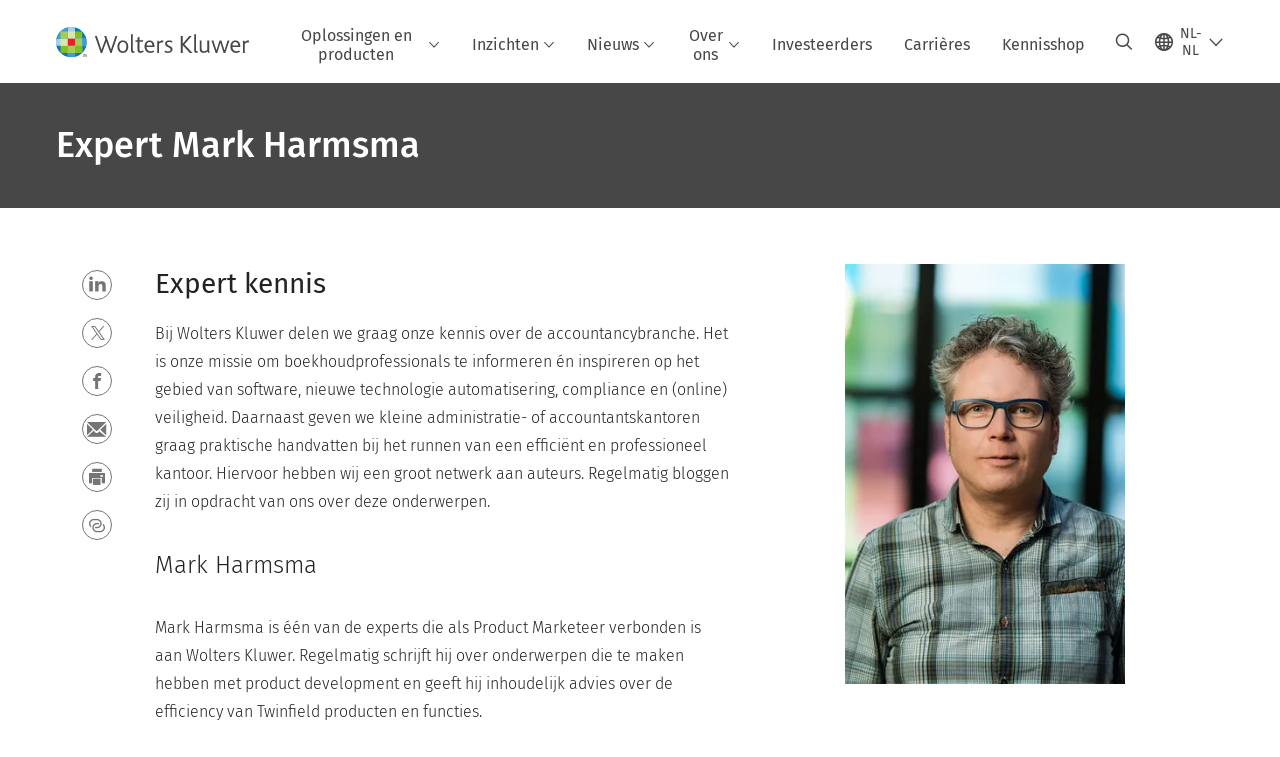

--- FILE ---
content_type: text/html; charset=utf-8
request_url: https://www.wolterskluwer.com/nl-nl/experts/mark-harmsma
body_size: 17234
content:



<!DOCTYPE html>
<!--[if lt IE 7]>      <html class="no-js lt-ie9 lt-ie8 lt-ie7"> <![endif]-->
<!--[if IE 7]>         <html class="no-js lt-ie9 lt-ie8"> <![endif]-->
<!--[if IE 8]>         <html class="no-js lt-ie9"> <![endif]-->
<!--[if gt IE 8]><!-->
<html class="no-js" lang="nl-NL">
<!--<![endif]-->
<head>
    <!-- Load only critical fonts synchronusly -->
    <link rel="preload" as="font" href="/-/media/themes/wolterskluwer/oneweb/www/oneweb/fonts/wk-icons/wk-icons-open.woff" crossorigin />
    <link rel="preload" as="font" href="/-/media/themes/wolterskluwer/oneweb/www/oneweb/fonts/wk-icons/wk-icons-filled.woff" crossorigin />

    <!-- Load scripts asynchronusly -->
<script defer src="/-/media/themes/wolterskluwer/oneweb/www/oneweb/scripts/optimized-min.js?rev=2506701ebefe41f7bc415b95d02eed19&t=20260111T073858Z&hash=DDBFF768EB5A727666466C675BE06176" type="e10a2996609d1afeddabe271-text/javascript"></script>
    <!-- Load third party scripts asynchronusly -->

    <!-- Load all css files -->
<link rel="stylesheet" as="style"  href="/-/media/feature/experience%20accelerator/bootstrap%204/bootstrap%204/styles/optimized-min.css?rev=c22e259ea8a24a019821dc2e0c1139b2&t=20231129T105033Z&hash=E3F83863AC58D0F469E45354ED97148D" rel="stylesheet" /><link rel="stylesheet" as="style"  href="/-/media/base%20themes/custom%20oneweb%20theme/styles/optimized-min.css?rev=4bfd048e2fec400ea1610805d75a8fea&t=20220301T130337Z&hash=C3E56604810FD29EEF6F031FC0624F26" rel="stylesheet" /><link rel="stylesheet" as="style"  href="/-/media/themes/wolterskluwer/oneweb/www/oneweb/styles/optimized-min.css?rev=f67dfa8b6def4cd091578f9574f1d2b6&t=20260108T123440Z&hash=6849F22B055F83F42816194B50F74BB2" rel="stylesheet" />
    
    
    


    <script type="e10a2996609d1afeddabe271-text/javascript">
        if (window.location.href.indexOf("fallback=true") > -1) {
            var newUrl = window.location.href.replace("?fallback=true", "").replace("&fallback=true", "");
            history.pushState({}, document.title, newUrl);
        }
    </script>


    <title>Expert Mark Harmsma | Wolters Kluwer</title>




    <link href="/-/media/project/wolterskluwer/oneweb/common/images/logo/favicon.png?rev=55ebab303f9d436d949f8460462d2824&amp;hash=C8507F377BF1BB6470585B5339170581" rel="shortcut icon" />



<meta property="og:description"  content="Mark Harmsna is een van de experts die aan Twinfield verbonden is als Product Marketeer"><meta property="og:image"  content="https://www.wolterskluwer.com/-/media/feature/wolterskluwer/oneweb/cards/fallbackimage/wklogo_defaultcardimage.jpg?rev=9516134538da4cb6b7b55e6b9742fa00"><meta property="og:title"  content="Expert Mark Harmsma"><meta property="og:url"  content="https://www.wolterskluwer.com/nl-nl/experts/mark-harmsma">


<meta  name="description" content="Mark Harmsma is een van de experts die aan Twinfield verbonden is als Product Marketeer om jou te voorzien van relevante content."><meta http-equiv="content-language" content="nl-nl"/>




<meta property="twitter:image"  content="https://www.wolterskluwer.com/-/media/feature/wolterskluwer/oneweb/cards/fallbackimage/wklogo_defaultcardimage.jpg?rev=9516134538da4cb6b7b55e6b9742fa00"><meta property="twitter:description"  content="Mark Harmsna is een van de experts die aan Twinfield verbonden is als Product Marketeer"><meta property="twitter:title"  content="Expert Mark Harmsma"><meta property="twitter:card"  content="summary_large_image">

    <meta name="viewport" content="width=device-width, initial-scale=1, maximum-scale=5" />



<script type="e10a2996609d1afeddabe271-text/javascript">
    var wkPageData = window.wkPageData || {};
    wkPageData.page = {
          pageInfo:
          {
                  pageID: "{D6A084B2-3E2E-4593-BCFB-E99D0F90F578}",
                  pageTitle: "Expert Mark Harmsma",
                  pageCreationDate: "2020-04-08",
                  pageFirstPublishDate: "2021-09-16",
                  contentUpdateDate: "2021-09-16",
                  daysSincelLastEdit: "1586"
          },

          category:
          {
                 businessUnit: "TAA - Europe - Netherlands" ,
                 division: "TAA" ,
                 allocatedBU: "EU - Netherlands" ,
                 siteSection: "Expert Mark Harmsma" ,
                 segments: "Accounting Firms_Tax Professionals|Financial Services|SME|Tax Advisor|Tax Exempt and Membership Organizations|Tax Preparers" ,
                 relatedBU: "TAA - Europe - Netherlands" 
          },

         attributes:
         {
                 pageTemplate: "Bio Page",
                 pageLanguage: "nl-nl",
                 audience: "Accountant|Bookkeeper|Business Analyst|Chief Financial Officer|Controller|Head of Tax",
                 areaOfInterest: "Finance|Tax &amp; Accounting",
                 topic: "Financial Results Reports|Marketing|Expertise",
                 umbrellaTopics: "Digital transformation|Future of work|Workflow automation",
                 geoAvailability: "Netherlands"
         }
    };
</script>


        <link rel="alternate" hreflang="nl-NL" href="https://www.wolterskluwer.com/nl-nl/experts/mark-harmsma" />
        <link rel="alternate" hreflang="x-default" href="https://www.wolterskluwer.com/en" />
    <link rel="canonical" href="https://www.wolterskluwer.com/nl-nl/experts/mark-harmsma" />


<!-- Google Tag Manager --><script data-xp-off type="e10a2996609d1afeddabe271-text/javascript">(function(w,d,s,l,i){w[l]=w[l]||[];w[l].push({'gtm.start':new Date().getTime(),event:'gtm.js'});var f=d.getElementsByTagName(s)[0],j=d.createElement(s),dl=l!='dataLayer'?'&l='+l:'';j.async=true;j.src='https://www.googletagmanager.com/gtm.js?id='+i+dl;f.parentNode.insertBefore(j,f);})(window,document,'script','dataLayer','GTM-53VFLLN');</script><!-- End Google Tag Manager -->

<!-- OneTrust Cookies Consent Notice start for wolterskluwer.com -->
<script src="https://cdn.cookielaw.org/scripttemplates/otSDKStub.js" data-document-language="true" type="e10a2996609d1afeddabe271-text/javascript" charset="UTF-8" data-domain-script="9ecb427c-f876-4779-aeff-62bba4f8889f" async defer>
</script>
<script type="e10a2996609d1afeddabe271-text/javascript">
function OptanonWrapper() { }
</script>
<!-- OneTrust Cookies Consent Notice end for wolterskluwer.com -->

<!-- Custom JS for OneTrust  -->
<script type="e10a2996609d1afeddabe271-text/javascript">
	function waitForCookieBanner(selector, callback){
	  var timesRun = 0;
	  var waitInterval = setInterval(function(){
		  timesRun += 1;
		  if(timesRun === 500){
			  clearInterval(waitInterval);
		  }
		  if(document.querySelector(selector)){
			  clearInterval(waitInterval);
			  callback();
		  }
	  }, 10);
	};
	window.addEventListener('load', () => {
		waitForCookieBanner("#onetrust-banner-sdk", function(){
			if(document.querySelector(".ot-sdk-container").offsetHeight>0){
				document.querySelector(".onetrust-pc-dark-filter").style ='display : block !important';
			};
			var closeButton = document.querySelector("#close-pc-btn-handler");
			closeButton.addEventListener('click',()=>{
				if(document.querySelector(".ot-sdk-container").offsetHeight>0){
					document.querySelector(".onetrust-pc-dark-filter").classList.add("ot-hide");
					document.querySelector(".onetrust-pc-dark-filter").classList.add("display-overlay");
				}
			});
			var allButtons = document.querySelectorAll("#onetrust-reject-all-handler,#onetrust-accept-btn-handler,#accept-recommended-btn-handler,.ot-pc-refuse-all-handler,.save-preference-btn-handler");
						allButtons.forEach((button)=>{
						button.addEventListener('click',()=>{
							document.querySelector(".onetrust-pc-dark-filter").classList.remove("display-overlay");
					});
				});
		});
	});
</script>

    <link rel="preconnect" href="https://www.gstatic.com" />
    <link rel="preconnect" href="https://fonts.googleapis.com" />
    <link rel="preconnect" href="https://fonts.gstatic.com" />
    <link rel="preconnect" href="https://www.google-analytics.com" />
    <link rel="preconnect" href="https://www.googletagmanager.com" /><script optanon-category="C0003" type="e10a2996609d1afeddabe271-text/javascript">
window.addEventListener('OneTrustGroupsUpdated', (event) => {
    if (!event.detail.includes("C0003")) return;
    
    const dbpr = 100;
    if (Math.random() * 100 <= 100 - dbpr) return;
    
    const d = "dbbRum";
    const w = window;
    const doc = document;
    
    // Initialize dbbRum array
    w[d] = w[d] || [];
    w[d].push(["presampling", dbpr]);
    
    // Add error listeners
    ["error", "unhandledrejection"].forEach(type => {
        addEventListener(type, e => w[d].push([type, e]));
    });
    
    // Load DebugBear script
    const script = doc.createElement("script");
    script.async = true;
    script.src = "https://cdn.debugbear.com/jmOsAXsjNi5L.js";
    doc.head.appendChild(script);
    
    // Add page data if available
    if (window.wkPageData?.page?.category) {
        const { division, businessUnit } = window.wkPageData.page.category;
        if (division) w[d].push(["tag1", division]);
        if (businessUnit) w[d].push(["tag2", businessUnit]);
    }
	if (window.wkPageData?.page?.attributes) {
        const { pageTemplate } = window.wkPageData.page.attributes;
        if (pageTemplate) w[d].push(["tag3", pageTemplate]);
    }
});
</script>
<script optanon-category="C0003" type="e10a2996609d1afeddabe271-text/javascript">
window.addEventListener('OneTrustGroupsUpdated', function(event) {
    if (!event.detail.includes("C0003")) { 
        return;
    }

    if (document.querySelector('script[src^="//cdn.mouseflow.com/projects"]')) {
        console.log("Mouseflow script is already loaded.");
        return;
    }

    (function() {
        var PROJECT_ID = "0adf4ddb-d4ab-44cf-a6be-368c4dc5b1c1";
        var mf = document.createElement("script");
        mf.type = "text/javascript"; 
        mf.async = true;
        mf.src = `//cdn.mouseflow.com/projects/${PROJECT_ID}.js`; // Use template literals
        mf.setAttribute("crossorigin", "anonymous");
        document.getElementsByTagName("head")[0].appendChild(mf);

        mf.onload = function() {
            const userData = wkPageData.page.category; 
            if (typeof _mfq !== "undefined" && userData) {
                Object.keys(userData).forEach((key, index) => {
                    _mfq.push(["setVariable", index, key, userData[key]]);
                });
            } else {
                console.log("Mouseflow is not initialized or no user data available.");
            }
        };
    })();
});
</script>


<!-- Site Name -->


<!-- Logos -->


<!-- Social Profile Links -->


<!-- Breadcrumbs -->
<script type="application/ld+json">{"@type":"BreadcrumbList","itemListElement":[{"position":1,"item":{"@id":"https://www.wolterskluwer.com/nl-nl","name":"Home"},"@type":"ListItem"},{"position":2,"item":{"@id":"https://www.wolterskluwer.com/nl-nl/experts/mark-harmsma","name":"Expert Mark Harmsma"},"@type":"ListItem"}],"@context":"https://schema.org"}</script>

<!-- Page related info -->


<!-- Featured Video -->

<!-- Faq Page info -->


<!-- Video Carousel -->


<!-- Video -->


<!-- Profile Page Schema-->
<script type="application/ld+json">{"@type":"ProfilePage","url":"https://www.wolterskluwer.com/nl-nl/experts/mark-harmsma","mainEntity":{"@id":"#main-author","@type":"Person","name":"Mark Harmsma","sameAs":[]},"hasPart":[],"@context":"https://schema.org","name":"Mark Harmsma","sameAs":[]}</script>

<!-- Organization    -->


<!-- Potential Action    -->


<!-- Product Properties    -->





</head>
<body class="article-page default-device bodyclass" data-grecaptcha="6Lf6x-MUAAAAAATFy_Zy7Y9FezDcp0kmycrG1taQ">
    


<!-- Google Tag Manager (noscript) --><noscript data-xp-off><iframe src="https://www.googletagmanager.com/ns.html?id=GTM-53VFLLN" height="0" width="0" style="display:none;visibility:hidden"></iframe></noscript><!-- End Google Tag Manager (noscript) -->

<div class="site-name" data-site-name="www"></div>

   <script data-xp-off type="e10a2996609d1afeddabe271-text/javascript">
            // Get cookie function to check existing cookie name
            var getCookie = function(name) {
                var value = "; " + document.cookie;
                var parts = value.split("; " + name + "=");
                if (parts.length == 2) return parts.pop().split(";").shift();
            };
        	
          var urlComposer = function(lang) {
                var u = window.location;
                var path = u.pathname.replace(/(\/[a-z]{2}[-][a-zA-Z]{2})|(\/en$)|(en\/)/g, '');
                path = path.substr(0, 1) !== "/" ? "/"+path : path;
               return u.origin+lang+path;
            }
            
        
            function udtCookieboxClosed() {
                if (typeof udt !== "undefined") {
                    var consent = udt.Choices;
                    // Check for cookie presence
                    var cookieVal = getCookie('UserDataTrustConsent');        
                    
                }
            }
    </script>
    
<!-- #wrapper -->
<div id="wrapper">
    <!-- #header -->
    <header>
        <div id="header" class="container-fluid">
            <div class="row">
<div class="component plain-html col-12">
    <div class="component-content">
    <div class="skip-to-nav-wrapper">
        <a class="skip-nav-link" href="#main-content" aria-label="Skip Header">Navigatie overslaan</a>
    </div>    </div>
</div>        <div id="alert-bar" class="alert-wrapper hide">
            <div>
                <div class="row"></div>
            </div>
            <div class="alert-bar language-alert false" role="alert">
                <div class="alert-bar-wrapper">
                            <img alt="alert-icon" src="https://assets.contenthub.wolterskluwer.com/api/public/content/f3d6188f99544aa9b6ed8cd95f76ffc4.svg?v=e6f18377" />
                    <div class="alert-title">
                        Er is beperkt informatie beschikbaar in de geselecteerde taal. <a href="/en">Alle informatie is wel beschikbaar op de internationale website in het Engels.</a>
                    </div>
                    <button title="Close Button" class="close-alert" data-action="language">
                        <span class="sr-only">Close</span>
                    </button>
                </div>
            </div>
            <div>
                <div class="row"></div>
            </div>
        </div>



<div class="component row-splitter">
        <div class="container-fluid">
            <div >
                <div class="row">


<div class="component row-splitter">
        <div class="container-fluid">
            <div >
                <div class="row">


<!--Placeholder for hat/breadcrumbs-->
<!-- Navigation Menu -->


    <div class="globalnavhat">
        <div class="global-menu-trigger-wrapper">
            <button class="global-menu-toggle" data-open-label="Open globale navigatie" data-close-label="Sluit globale navigatie"><span class="button-label">Open globale navigatie</span><i class="wk-icon-chevron-down" aria-hidden="true"></i></button>
            <div class="languageselector_wrapper">
                <div class="row">


    <div class="component language-selector-component">
        <div class="component-content">
                <button class="language-selector-button" aria-label="Select language and country" aria-haspopup="true" aria-expanded="false" aria-controls="language-selector"><i aria-hidden="true" title="globe" class="wk-icon-globe"></i>  <p class="current-language">NL-NL</p> <i class="wk-icon-chevron-down" aria-hidden="true"></i> </button>
                <div class="component tabs language-selector-modal" id="language-selector">
                    <div class="component-content">
                        <div class="language-selector-heading-text"><p style="text-align: center;">Bezoek onze <a href="https://www.wolterskluwer.com/en">internationale site</a> in het Engels, of selecteer hieronder een alternatieve locatie of taal</p></div>
                        <div class="tabs-inner">
                            <ul class="tabs-heading">
                                    <li tabindex="0">
                                        <div>
                                            <div class="row">
                                                <div class="component content">
                                                    <div class="component-content">
                                                        <div class="field-heading" data-dm-wk="tabshorizontal.button">
                                                            Noord- en Zuid-Amerika
                                                        </div>
                                                    </div>
                                                </div>
                                            </div>
                                        </div>
                                    </li>
                                    <li tabindex="0">
                                        <div>
                                            <div class="row">
                                                <div class="component content">
                                                    <div class="component-content">
                                                        <div class="field-heading" data-dm-wk="tabshorizontal.button">
                                                            Europa
                                                        </div>
                                                    </div>
                                                </div>
                                            </div>
                                        </div>
                                    </li>
                                    <li tabindex="0">
                                        <div>
                                            <div class="row">
                                                <div class="component content">
                                                    <div class="component-content">
                                                        <div class="field-heading" data-dm-wk="tabshorizontal.button">
                                                            Azi&#235; &amp; Pacific
                                                        </div>
                                                    </div>
                                                </div>
                                            </div>
                                        </div>
                                    </li>
                            </ul>
                            <div class="tabs-container">
                                    <div class="tab">
                                        <div class="row">
                                            <div class="row component column-splitter">
                                                    <div class="col-12 col-md-3">
                                                        <div class="row">


<div class="component link-list">
    <div class="component-content">
        <h3 class="language-selector-modal__country-name">Brazili&#235;</h3>

            <div class="language-selector-modal__page">
                <span class="language-selector-modal__page-name">Startpagina:</span>
                <ul>

                        <li>
                            <div class="field-link">
                                    <a href="/pt-br" data-variantfieldname="Link">Portugees</a>
                            </div>
                        </li>
                </ul>
            </div>
    </div>
</div>
                                                        </div>
                                                    </div>
                                                    <div class="col-12 col-md-3">
                                                        <div class="row">


<div class="component link-list">
    <div class="component-content">
        <h3 class="language-selector-modal__country-name">Canada</h3>

            <div class="language-selector-modal__page">
                <span class="language-selector-modal__page-name">Startpagina:</span>
                <ul>

                        <li>
                            <div class="field-link">
                                    <a href="/en-ca" data-variantfieldname="Link">Engels</a>
                            </div>
                        </li>
                        <li>
                            <div class="field-link">
                                    <a href="/fr-ca" data-variantfieldname="Link">Frans</a>
                            </div>
                        </li>
                </ul>
            </div>
    </div>
</div>
                                                        </div>
                                                    </div>
                                                    <div class="col-12 col-md-3">
                                                        <div class="row">


<div class="component link-list">
    <div class="component-content">
        <h3 class="language-selector-modal__country-name">Latam</h3>

            <div class="language-selector-modal__page">
                <span class="language-selector-modal__page-name">Startpagina:</span>
                <ul>

                        <li>
                            <div class="field-link">
                                    <a href="/es" data-variantfieldname="Link">Spaans</a>
                            </div>
                        </li>
                </ul>
            </div>
    </div>
</div>
                                                        </div>
                                                    </div>
                                                    <div class="col-12 col-md-3">
                                                        <div class="row">


<div class="component link-list">
    <div class="component-content">
        <h3 class="language-selector-modal__country-name">Verenigde Staten</h3>

            <div class="language-selector-modal__page">
                <span class="language-selector-modal__page-name">Startpagina:</span>
                <ul>

                        <li>
                            <div class="field-link">
                                    <a href="/en" data-variantfieldname="Link">Engels</a>
                            </div>
                        </li>
                </ul>
            </div>
    </div>
</div>
                                                        </div>
                                                    </div>
                                            </div>
                                        </div>
                                    </div>
                                    <div class="tab">
                                        <div class="row">
                                            <div class="row component column-splitter">
                                                    <div class="col-12 col-md-3">
                                                        <div class="row">


<div class="component link-list">
    <div class="component-content">
        <h3 class="language-selector-modal__country-name">Belgi&#235;</h3>

            <div class="language-selector-modal__page">
                <span class="language-selector-modal__page-name">Startpagina:</span>
                <ul>

                        <li>
                            <div class="field-link">
                                    <a href="/nl-be" data-variantfieldname="Link">Nederlands</a>
                            </div>
                        </li>
                        <li>
                            <div class="field-link">
                                    <a href="/fr-be" data-variantfieldname="Link">Frans</a>
                            </div>
                        </li>
                </ul>
            </div>
    </div>
</div>
                                                        </div>
                                                    </div>
                                                    <div class="col-12 col-md-3">
                                                        <div class="row">


<div class="component link-list">
    <div class="component-content">
        <h3 class="language-selector-modal__country-name">Tsjechi&#235;</h3>

            <div class="language-selector-modal__page">
                <span class="language-selector-modal__page-name">Startpagina:</span>
                <ul>

                        <li>
                            <div class="field-link">
                                    <a href="/cs-cz" data-variantfieldname="Link">Tsjechisch</a>
                            </div>
                        </li>
                </ul>
            </div>
    </div>
</div>
                                                        </div>
                                                    </div>
                                                    <div class="col-12 col-md-3">
                                                        <div class="row">


<div class="component link-list">
    <div class="component-content">
        <h3 class="language-selector-modal__country-name">Danmark</h3>

            <div class="language-selector-modal__page">
                <span class="language-selector-modal__page-name">Startpagina:</span>
                <ul>

                        <li>
                            <div class="field-link">
                                    <a href="/da-dk" data-variantfieldname="Link">Deens</a>
                            </div>
                        </li>
                </ul>
            </div>
    </div>
</div>
                                                        </div>
                                                    </div>
                                                    <div class="col-12 col-md-3">
                                                        <div class="row">


<div class="component link-list">
    <div class="component-content">
        <h3 class="language-selector-modal__country-name">Frankrijk</h3>

            <div class="language-selector-modal__page">
                <span class="language-selector-modal__page-name">Startpagina:</span>
                <ul>

                        <li>
                            <div class="field-link">
                                    <a href="/fr-fr" data-variantfieldname="Link">Frans</a>
                            </div>
                        </li>
                </ul>
            </div>
    </div>
</div>
                                                        </div>
                                                    </div>
                                                    <div class="col-12 col-md-3">
                                                        <div class="row">


<div class="component link-list">
    <div class="component-content">
        <h3 class="language-selector-modal__country-name">Duitsland</h3>

            <div class="language-selector-modal__page">
                <span class="language-selector-modal__page-name">Startpagina:</span>
                <ul>

                        <li>
                            <div class="field-link">
                                    <a href="/de-de" data-variantfieldname="Link">Duits</a>
                            </div>
                        </li>
                </ul>
            </div>
    </div>
</div>
                                                        </div>
                                                    </div>
                                                    <div class="col-12 col-md-3">
                                                        <div class="row">


<div class="component link-list">
    <div class="component-content">
        <h3 class="language-selector-modal__country-name">Hongarije</h3>

            <div class="language-selector-modal__page">
                <span class="language-selector-modal__page-name">Startpagina:</span>
                <ul>

                        <li>
                            <div class="field-link">
                                    <a href="/hu-hu" data-variantfieldname="Link">Hongaars</a>
                            </div>
                        </li>
                </ul>
            </div>
    </div>
</div>
                                                        </div>
                                                    </div>
                                                    <div class="col-12 col-md-3">
                                                        <div class="row">


<div class="component link-list">
    <div class="component-content">
        <h3 class="language-selector-modal__country-name">Itali&#235;</h3>

            <div class="language-selector-modal__page">
                <span class="language-selector-modal__page-name">Startpagina:</span>
                <ul>

                        <li>
                            <div class="field-link">
                                    <a href="/it-it" data-variantfieldname="Link">Italiaans</a>
                            </div>
                        </li>
                </ul>
            </div>
    </div>
</div>
                                                        </div>
                                                    </div>
                                                    <div class="col-12 col-md-3">
                                                        <div class="row">


<div class="component link-list">
    <div class="component-content">
        <h3 class="language-selector-modal__country-name">Nederland</h3>

            <div class="language-selector-modal__page">
                <span class="language-selector-modal__page-name">Startpagina:</span>
                <ul>

                        <li>
                            <div class="field-link">
                                    <a href="/nl-nl" data-variantfieldname="Link">Nederlands</a>
                            </div>
                        </li>
                </ul>
            </div>
            <div class="language-selector-modal__page">
                <span class="language-selector-modal__page-name">Huidige Pagina:</span>
                <ul>

                        <li>
                            <div class="field-link">
                                    <a href="/nl-nl/experts/mark-harmsma" data-variantfieldname="Link">Nederlands</a>
                            </div>
                        </li>
                </ul>
            </div>
    </div>
</div>
                                                        </div>
                                                    </div>
                                                    <div class="col-12 col-md-3">
                                                        <div class="row">


<div class="component link-list">
    <div class="component-content">
        <h3 class="language-selector-modal__country-name">Noorwegen</h3>

            <div class="language-selector-modal__page">
                <span class="language-selector-modal__page-name">Startpagina:</span>
                <ul>

                        <li>
                            <div class="field-link">
                                    <a href="/nb-no" data-variantfieldname="Link">Noors</a>
                            </div>
                        </li>
                </ul>
            </div>
    </div>
</div>
                                                        </div>
                                                    </div>
                                                    <div class="col-12 col-md-3">
                                                        <div class="row">


<div class="component link-list">
    <div class="component-content">
        <h3 class="language-selector-modal__country-name">Polen</h3>

            <div class="language-selector-modal__page">
                <span class="language-selector-modal__page-name">Startpagina:</span>
                <ul>

                        <li>
                            <div class="field-link">
                                    <a href="/pl-pl" data-variantfieldname="Link">Pools</a>
                            </div>
                        </li>
                </ul>
            </div>
    </div>
</div>
                                                        </div>
                                                    </div>
                                                    <div class="col-12 col-md-3">
                                                        <div class="row">


<div class="component link-list">
    <div class="component-content">
        <h3 class="language-selector-modal__country-name">Portugal</h3>

            <div class="language-selector-modal__page">
                <span class="language-selector-modal__page-name">Startpagina:</span>
                <ul>

                        <li>
                            <div class="field-link">
                                    <a href="/pt-pt" data-variantfieldname="Link">Portugees</a>
                            </div>
                        </li>
                </ul>
            </div>
    </div>
</div>
                                                        </div>
                                                    </div>
                                                    <div class="col-12 col-md-3">
                                                        <div class="row">


<div class="component link-list">
    <div class="component-content">
        <h3 class="language-selector-modal__country-name">Romania</h3>

            <div class="language-selector-modal__page">
                <span class="language-selector-modal__page-name">Startpagina:</span>
                <ul>

                        <li>
                            <div class="field-link">
                                    <a href="/ro-ro" data-variantfieldname="Link">Romanian</a>
                            </div>
                        </li>
                </ul>
            </div>
    </div>
</div>
                                                        </div>
                                                    </div>
                                                    <div class="col-12 col-md-3">
                                                        <div class="row">


<div class="component link-list">
    <div class="component-content">
        <h3 class="language-selector-modal__country-name">Slowakije</h3>

            <div class="language-selector-modal__page">
                <span class="language-selector-modal__page-name">Startpagina:</span>
                <ul>

                        <li>
                            <div class="field-link">
                                    <a href="/sk-sk" data-variantfieldname="Link">Slowaaks</a>
                            </div>
                        </li>
                </ul>
            </div>
    </div>
</div>
                                                        </div>
                                                    </div>
                                                    <div class="col-12 col-md-3">
                                                        <div class="row">


<div class="component link-list">
    <div class="component-content">
        <h3 class="language-selector-modal__country-name">Spanje</h3>

            <div class="language-selector-modal__page">
                <span class="language-selector-modal__page-name">Startpagina:</span>
                <ul>

                        <li>
                            <div class="field-link">
                                    <a href="/es-es" data-variantfieldname="Link">Spaans</a>
                            </div>
                        </li>
                </ul>
            </div>
    </div>
</div>
                                                        </div>
                                                    </div>
                                                    <div class="col-12 col-md-3">
                                                        <div class="row">


<div class="component link-list">
    <div class="component-content">
        <h3 class="language-selector-modal__country-name">Zweden</h3>

            <div class="language-selector-modal__page">
                <span class="language-selector-modal__page-name">Startpagina:</span>
                <ul>

                        <li>
                            <div class="field-link">
                                    <a href="/sv-se" data-variantfieldname="Link">Zweeds</a>
                            </div>
                        </li>
                </ul>
            </div>
    </div>
</div>
                                                        </div>
                                                    </div>
                                                    <div class="col-12 col-md-3">
                                                        <div class="row">


<div class="component link-list">
    <div class="component-content">
        <h3 class="language-selector-modal__country-name">Verenigd Koninkrijk</h3>

            <div class="language-selector-modal__page">
                <span class="language-selector-modal__page-name">Startpagina:</span>
                <ul>

                        <li>
                            <div class="field-link">
                                    <a href="/en-gb" data-variantfieldname="Link">Engels</a>
                            </div>
                        </li>
                </ul>
            </div>
    </div>
</div>
                                                        </div>
                                                    </div>
                                            </div>
                                        </div>
                                    </div>
                                    <div class="tab">
                                        <div class="row">
                                            <div class="row component column-splitter">
                                                    <div class="col-12 col-md-3">
                                                        <div class="row">


<div class="component link-list">
    <div class="component-content">
        <h3 class="language-selector-modal__country-name">Australia</h3>

            <div class="language-selector-modal__page">
                <span class="language-selector-modal__page-name">Startpagina:</span>
                <ul>

                        <li>
                            <div class="field-link">
                                    <a href="/en-au" data-variantfieldname="Link">Engels</a>
                            </div>
                        </li>
                </ul>
            </div>
    </div>
</div>
                                                        </div>
                                                    </div>
                                                    <div class="col-12 col-md-3">
                                                        <div class="row">


<div class="component link-list">
    <div class="component-content">
        <h3 class="language-selector-modal__country-name">China</h3>

            <div class="language-selector-modal__page">
                <span class="language-selector-modal__page-name">Startpagina:</span>
                <ul>

                        <li>
                            <div class="field-link">
                                    <a href="https://www.wolterskluwer.cn" data-variantfieldname="Link" target="_blank" rel="noopener noreferrer">Vereenvoudigd Chinees</a>
                            </div>
                        </li>
                </ul>
            </div>
    </div>
</div>
                                                        </div>
                                                    </div>
                                                    <div class="col-12 col-md-3">
                                                        <div class="row">


<div class="component link-list">
    <div class="component-content">
        <h3 class="language-selector-modal__country-name">Hong Kong</h3>

            <div class="language-selector-modal__page">
                <span class="language-selector-modal__page-name">Startpagina:</span>
                <ul>

                        <li>
                            <div class="field-link">
                                    <a href="/en-hk" data-variantfieldname="Link">Engels</a>
                            </div>
                        </li>
                </ul>
            </div>
    </div>
</div>
                                                        </div>
                                                    </div>
                                                    <div class="col-12 col-md-3">
                                                        <div class="row">


<div class="component link-list">
    <div class="component-content">
        <h3 class="language-selector-modal__country-name">India</h3>

            <div class="language-selector-modal__page">
                <span class="language-selector-modal__page-name">Startpagina:</span>
                <ul>

                        <li>
                            <div class="field-link">
                                    <a href="/en-in" data-variantfieldname="Link">Engels</a>
                            </div>
                        </li>
                </ul>
            </div>
    </div>
</div>
                                                        </div>
                                                    </div>
                                                    <div class="col-12 col-md-3">
                                                        <div class="row">


<div class="component link-list">
    <div class="component-content">
        <h3 class="language-selector-modal__country-name">Japan</h3>

            <div class="language-selector-modal__page">
                <span class="language-selector-modal__page-name">Startpagina:</span>
                <ul>

                        <li>
                            <div class="field-link">
                                    <a href="/ja-jp" data-variantfieldname="Link">Japans</a>
                            </div>
                        </li>
                </ul>
            </div>
    </div>
</div>
                                                        </div>
                                                    </div>
                                                    <div class="col-12 col-md-3">
                                                        <div class="row">


<div class="component link-list">
    <div class="component-content">
        <h3 class="language-selector-modal__country-name">Maleisi&#235;</h3>

            <div class="language-selector-modal__page">
                <span class="language-selector-modal__page-name">Startpagina:</span>
                <ul>

                        <li>
                            <div class="field-link">
                                    <a href="/en-my" data-variantfieldname="Link">Engels</a>
                            </div>
                        </li>
                </ul>
            </div>
    </div>
</div>
                                                        </div>
                                                    </div>
                                                    <div class="col-12 col-md-3">
                                                        <div class="row">


<div class="component link-list">
    <div class="component-content">
        <h3 class="language-selector-modal__country-name">Nieuw-Zeeland</h3>

            <div class="language-selector-modal__page">
                <span class="language-selector-modal__page-name">Startpagina:</span>
                <ul>

                        <li>
                            <div class="field-link">
                                    <a href="/en-nz" data-variantfieldname="Link">Engels</a>
                            </div>
                        </li>
                </ul>
            </div>
    </div>
</div>
                                                        </div>
                                                    </div>
                                                    <div class="col-12 col-md-3">
                                                        <div class="row">


<div class="component link-list">
    <div class="component-content">
        <h3 class="language-selector-modal__country-name">Philippines</h3>

            <div class="language-selector-modal__page">
                <span class="language-selector-modal__page-name">Startpagina:</span>
                <ul>

                        <li>
                            <div class="field-link">
                                    <a href="/en-ph" data-variantfieldname="Link">Engels</a>
                            </div>
                        </li>
                </ul>
            </div>
    </div>
</div>
                                                        </div>
                                                    </div>
                                                    <div class="col-12 col-md-3">
                                                        <div class="row">


<div class="component link-list">
    <div class="component-content">
        <h3 class="language-selector-modal__country-name">Singapore</h3>

            <div class="language-selector-modal__page">
                <span class="language-selector-modal__page-name">Startpagina:</span>
                <ul>

                        <li>
                            <div class="field-link">
                                    <a href="/en-sg" data-variantfieldname="Link">Engels</a>
                            </div>
                        </li>
                </ul>
            </div>
    </div>
</div>
                                                        </div>
                                                    </div>
                                                    <div class="col-12 col-md-3">
                                                        <div class="row">


<div class="component link-list">
    <div class="component-content">
        <h3 class="language-selector-modal__country-name">Zuid-Korea</h3>

            <div class="language-selector-modal__page">
                <span class="language-selector-modal__page-name">Startpagina:</span>
                <ul>

                        <li>
                            <div class="field-link">
                                    <a href="/ko-kr" data-variantfieldname="Link">Engels</a>
                            </div>
                        </li>
                </ul>
            </div>
    </div>
</div>
                                                        </div>
                                                    </div>
                                                    <div class="col-12 col-md-3">
                                                        <div class="row">


<div class="component link-list">
    <div class="component-content">
        <h3 class="language-selector-modal__country-name">Taiwan</h3>

            <div class="language-selector-modal__page">
                <span class="language-selector-modal__page-name">Startpagina:</span>
                <ul>

                        <li>
                            <div class="field-link">
                                    <a href="/zh-tw" data-variantfieldname="Link">Engels</a>
                            </div>
                        </li>
                </ul>
            </div>
    </div>
</div>
                                                        </div>
                                                    </div>
                                                    <div class="col-12 col-md-3">
                                                        <div class="row">


<div class="component link-list">
    <div class="component-content">
        <h3 class="language-selector-modal__country-name">Thailand</h3>

            <div class="language-selector-modal__page">
                <span class="language-selector-modal__page-name">Startpagina:</span>
                <ul>

                        <li>
                            <div class="field-link">
                                    <a href="/th-th" data-variantfieldname="Link">Engels</a>
                            </div>
                        </li>
                </ul>
            </div>
    </div>
</div>
                                                        </div>
                                                    </div>
                                                    <div class="col-12 col-md-3">
                                                        <div class="row">


<div class="component link-list">
    <div class="component-content">
        <h3 class="language-selector-modal__country-name">Vietnam</h3>

            <div class="language-selector-modal__page">
                <span class="language-selector-modal__page-name">Startpagina:</span>
                <ul>

                        <li>
                            <div class="field-link">
                                    <a href="/vi-vn" data-variantfieldname="Link">Engels</a>
                            </div>
                        </li>
                </ul>
            </div>
    </div>
</div>
                                                        </div>
                                                    </div>
                                            </div>
                                        </div>
                                    </div>
                            </div>
                        </div>
                    </div>
                </div>
        </div>
    </div>
</div>
            </div>
        </div>
    </div>

<nav aria-label="Wolters Kluwer Navigation" id="globalNav">
    <div class="ow-global-nav-container">
        <div class="ow-global-nav-wrapper">
            <div>
                <div class="row">
<div class="component image file-type-icon-media-link header-logo">
    <div class="component-content">
<a title="Logo" href="/nl-nl"><picture title="Wolters Kluwer Logo"><source srcset="https://cdn.wolterskluwer.io/wk/jumpstart-v3-assets/0.x.x/logo/medium.svg" media="(max-width:991px)" width="161px" height="26px"></source><source srcset="https://cdn.wolterskluwer.io/wk/jumpstart-v3-assets/0.x.x/logo/medium.svg" media="(max-width:1199px)" width="161px" height="26px"></source><source srcset="https://cdn.wolterskluwer.io/wk/jumpstart-v3-assets/0.x.x/logo/large.svg" media="(min-width:1200px) and (max-width:1599px)" width="161px" height="26px"></source><img src="https://cdn.wolterskluwer.io/wk/jumpstart-v3-assets/0.x.x/logo/large.svg" alt="Wolters Kluwer Logo" width="214px" height="34px" /></picture></a>    </div>
</div>
</div>
            </div>
            <div class="ow-global-nav-main" id="Main-Menu">
                <ul class="ow-global-nav-list-level-1">
                        <li class="ow-global-nav-item-level-1">
                                <button class="ow-global-nav-link-level-1" type="button" aria-haspopup="true" aria-expanded="false" aria-controls="nav-level-1-oplossingen-en-producten">
                                    Oplossingen en producten
                                    <i class="wk-icon-chevron-down" aria-hidden="true"></i>
                                </button>
                                                            <ul class="ow-global-nav-list-level-2" id="nav-level-1-oplossingen-en-producten">
                                        <li class="ow-global-nav-item-level-2">
                                                <button class="ow-global-nav-link-level-2 submenu-button" type="button" aria-expanded="false" aria-controls="nav-level-2-content-op-productnaam">
                                                    Op productnaam
                                                    <i class="wk-icon-chevron-down" aria-hidden="true"></i>
                                                </button>
                                                                                            <div class="ow-global-nav-content-panel ow-global-nav-level-2-content" id="nav-level-2-content-op-productnaam">


<div class="ow-global-nav-content-section  " id="content-section-legal">
    <h3 class="content-heading">Legal</h3>
            <ul class="ow-global-nav-features-list">
                <li class="ow-global-nav-feature-item">
                    <a class="ow-global-nav-feature-link" href="https://www.wolterskluwer.com/nl-nl/solutions/inview/inview-essential" target="">
                        InView Essential
                    </a>
                        <p class="link-description">Alle relevante online vakinformatie per rechtsgebied gebundeld</p>
                </li>
                <li class="ow-global-nav-feature-item">
                    <a class="ow-global-nav-feature-link" href="https://www.wolterskluwer.com/nl-nl/solutions/inview/inview-legal" target="|Custom">
                        InView Legal
                    </a>
                        <p class="link-description">Het toekomstbestendige platform waar vakinformatie en technologie samenkomt</p>
                </li>
                <li class="ow-global-nav-feature-item">
                    <a class="ow-global-nav-feature-link" href="https://www.wolterskluwer.com/nl-nl/solutions/kleos" target="">
                        Kleos
                    </a>
                        <p class="link-description">Dossierbeheer en praktijkmanagement software voor de advocatuur</p>
                </li>
                <li class="ow-global-nav-feature-item">
                    <a class="ow-global-nav-feature-link" href="https://www.wolterskluwer.com/nl-nl/solutions/legisway" target="">
                        Legisway
                    </a>
                        <p class="link-description">Alles-in-&#233;&#233;n-managementsysteem voor juridische afdelingen</p>
                </li>
        </ul>
            <a href="https://www.wolterskluwer.com/nl-nl/legal" class="ow-global-nav-cta secondary-cta" target="">
            <span>Legal Overzicht</span>
                <span title="arrow-right" class="wk-icon-arrow-right" aria-hidden="true"></span>


        </a>
</div>

<div class="ow-global-nav-content-section  " id="content-section-fiscaliteit-&amp;-accounting">
    <h3 class="content-heading">Fiscaliteit &amp; Accounting</h3>
            <ul class="ow-global-nav-features-list">
                <li class="ow-global-nav-feature-item">
                    <a class="ow-global-nav-feature-link" href="https://www.wolterskluwer.com/nl-nl/solutions/twinfield-accounting" target="">
                        Twinfield Boekhouden
                    </a>
                        <p class="link-description">Online boekhouden voor ondernemers en accountants</p>
                </li>
                <li class="ow-global-nav-feature-item">
                    <a class="ow-global-nav-feature-link" href="https://www.wolterskluwer.com/nl-nl/solutions/basecone" target="">
                        Basecone
                    </a>
                        <p class="link-description">Factuurherkenning, factuurautorisatie</p>
                </li>
                <li class="ow-global-nav-feature-item">
                    <a class="ow-global-nav-feature-link" href="https://www.wolterskluwer.com/nl-nl/solutions/alure-online-practice-management" target="">
                        Alure Online Practice Management
                    </a>
                        <p class="link-description">Automatiseer eenvoudig en betaalbaar de backoffice van je kantoor</p>
                </li>
        </ul>
            <a href="https://www.wolterskluwer.com/nl-nl/tax-and-accounting" class="ow-global-nav-cta secondary-cta" target="">
            <span>Fiscaliteit &amp; Accounting Overzicht</span>
                <span title="arrow-right" class="wk-icon-arrow-right" aria-hidden="true"></span>


        </a>
</div>

<div class="ow-global-nav-content-section  " id="content-section-bedrijfsprestaties-en-esg">
    <h3 class="content-heading">Bedrijfsprestaties en ESG</h3>
            <ul class="ow-global-nav-features-list">
                <li class="ow-global-nav-feature-item">
                    <a class="ow-global-nav-feature-link" href="https://www.wolterskluwer.com/nl-nl/solutions/cch-tagetik" target="">
                        CCH Tagetik
                    </a>
                        <p class="link-description">Gecentraliseerde prestatiebeheersoftware</p>
                </li>
                <li class="ow-global-nav-feature-item">
                    <a class="ow-global-nav-feature-link" href="https://www.wolterskluwer.com/nl-nl/solutions/enablon" target="">
                        Enablon
                    </a>
                        <p class="link-description">Software voor operationeel risicomanagement</p>
                </li>
                <li class="ow-global-nav-feature-item">
                    <a class="ow-global-nav-feature-link" href="https://www.wolterskluwer.com/nl-nl/solutions/teammate" target="">
                        TeamMate
                    </a>
                        <p class="link-description">Oplossingen voor auditors</p>
                </li>
        </ul>
            <a href="https://www.wolterskluwer.com/nl-nl/esg" class="ow-global-nav-cta secondary-cta" target="">
            <span> Bedrijfsprestaties en ESG Overzicht</span>
                <span title="arrow-right" class="wk-icon-arrow-right" aria-hidden="true"></span>


        </a>
</div>

<div class="ow-global-nav-content-section  " id="content-section-gezondheidszorg">
    <h3 class="content-heading">Gezondheidszorg</h3>
            <ul class="ow-global-nav-features-list">
                <li class="ow-global-nav-feature-item">
                    <a class="ow-global-nav-feature-link" href="https://www.wolterskluwer.com/nl-nl/solutions/uptodate" target="">
                        UpToDate
                    </a>
                        <p class="link-description">Marktleidende klinische besluitvormingsondersteuning</p>
                </li>
                <li class="ow-global-nav-feature-item">
                    <a class="ow-global-nav-feature-link" href="https://www.wolterskluwer.com/nl-nl/solutions/ovid" target="">
                        Ovid
                    </a>
                        <p class="link-description">Het meest vertrouwde medische onderzoeksplatform ter wereld</p>
                </li>
                <li class="ow-global-nav-feature-item">
                    <a class="ow-global-nav-feature-link" href="https://www.wolterskluwer.com/nl-nl/solutions/uptodate/drug-decision-support" target="">
                        UpToDate LexiDrug
                    </a>
                        <p class="link-description">Wetenschappelijk onderbouwde oplossingen voor geneesmiddelenreferenties</p>
                </li>
                <li class="ow-global-nav-feature-item">
                    <a class="ow-global-nav-feature-link" href="https://www.wolterskluwer.com/nl-nl/solutions/ovid/ovid-synthesis" target="">
                        Ovid Synthesis
                    </a>
                        <p class="link-description">Werkstroomoplossing voor de verbetering van klinische werkwijzen</p>
                </li>
        </ul>
            <a href="https://www.wolterskluwer.com/nl-nl/health" class="ow-global-nav-cta secondary-cta" target="">
            <span>Gezondheidszorg Overzicht</span>
                <span title="arrow-right" class="wk-icon-arrow-right" aria-hidden="true"></span>


        </a>
</div>

<div class="ow-global-nav-content-section highlight-background " id="content-section-nuttige-links">
    <h3 class="content-heading">Nuttige links</h3>
            <ul class="ow-global-nav-features-list">
                <li class="ow-global-nav-feature-item">
                    <a class="ow-global-nav-feature-link" href="https://www.wolterskluwer.com/nl-nl/solutions" target="">
                        Oplossingen
                    </a>
                </li>
                <li class="ow-global-nav-feature-item">
                    <a class="ow-global-nav-feature-link" href="https://www.wolterskluwer.com/nl-nl/my-account-login" target="">
                        Login
                    </a>
                </li>
                <li class="ow-global-nav-feature-item">
                    <a class="ow-global-nav-feature-link" href="https://shop.wolterskluwer.nl/?_gl=1*1ycxlc2*_gcl_au*NjM3Njc0NjI5LjE3NjEyMDcwODA.*_ga*MTU0MjUyNTUxMy4xNzYxMjA2ODg5*_ga_MJFVPLHCME*czE3NjEyNDUzMTAkbzM4JGcxJHQxNzYxMjQ1MzE0JGo1NiRsMCRoMA..*_ga_7DJGBC7BG3*czE3NjEyNDUzMTAkbzM4JGcwJHQxNzYxMjQ1MzE0JGo1NiRsMCRoMA.." target="_blank">
                        eShop
                    </a>
                </li>
        </ul>
    </div>                                                </div>
                                        </li>
                                </ul>
                        </li>
                        <li class="ow-global-nav-item-level-1">
                                <button class="ow-global-nav-link-level-1" type="button" aria-haspopup="true" aria-expanded="false" aria-controls="nav-level-1-inzichten">
                                    Inzichten
                                    <i class="wk-icon-chevron-down" aria-hidden="true"></i>
                                </button>
                                                            <ul class="ow-global-nav-list-level-2" id="nav-level-1-inzichten">
                                        <li class="ow-global-nav-item-level-2">
                                                <button class="ow-global-nav-link-level-2 submenu-button" type="button" aria-expanded="false" aria-controls="nav-level-2-content-inzichten">
                                                    Inzichten
                                                    <i class="wk-icon-chevron-down" aria-hidden="true"></i>
                                                </button>
                                                                                            <div class="ow-global-nav-content-panel ow-global-nav-level-2-content" id="nav-level-2-content-inzichten">


<div class="ow-global-nav-content-section  " id="content-section-expertise-overzicht">
    <h3 class="content-heading">Expertise-overzicht</h3>
        <p class="content-description">De deskundige inzichten van Wolters Kluwer laten diepe domeinexpertise zien en bieden informatie die de besluitvorming versnelt.
</p>
                <a href="https://www.wolterskluwer.com/nl-nl/expert-insights" class="ow-global-nav-cta primary-cta" target="">
            <span>Alle expertise weergeven</span>
                <span title="arrow-right" class="wk-icon-arrow-right" aria-hidden="true"></span>


        </a>
</div>

<div class="ow-global-nav-content-section  " id="content-section-uitgelichte-rapporten">
    <h3 class="content-heading">Uitgelichte rapporten</h3>
            <ul class="ow-global-nav-features-list">
                <li class="ow-global-nav-feature-item">
                    <a class="ow-global-nav-feature-link" href="https://www.wolterskluwer.com/nl-nl/know/future-ready-accountant" target="">
                        Future Ready Accountant
                    </a>
                </li>
                <li class="ow-global-nav-feature-item">
                    <a class="ow-global-nav-feature-link" href="https://www.wolterskluwer.com/nl-nl/know/future-ready-healthcare" target="">
                        Future Ready Healthcare
                    </a>
                </li>
                <li class="ow-global-nav-feature-item">
                    <a class="ow-global-nav-feature-link" href="https://www.wolterskluwer.com/nl-nl/know/future-ready-lawyer-2024" target="">
                        Future Ready Lawyer
                    </a>
                </li>
        </ul>
    </div>

<div class="ow-global-nav-content-section  " id="content-section-populaire-onderwerpen">
    <h3 class="content-heading">Populaire onderwerpen</h3>
            <ul class="ow-global-nav-features-list">
                <li class="ow-global-nav-feature-item">
                    <a class="ow-global-nav-feature-link" href="https://www.wolterskluwer.com/nl-nl/about-us/artificial-intelligence" target="_blank">
                        Artificial Intelligence
                    </a>
                </li>
                <li class="ow-global-nav-feature-item">
                    <a class="ow-global-nav-feature-link" href="https://www.wolterskluwer.com/nl-nl/know/artificial-intelligence-tax-accounting" target="">
                        Kunstmatige Intelligentie (AI) in boekhouding en belastingen
                    </a>
                </li>
                <li class="ow-global-nav-feature-item">
                    <a class="ow-global-nav-feature-link" href="https://www.wolterskluwer.com/nl-nl/solutions/inview/inview-legal/kennis/ai/ai-voor-advocaten-whitepaper" target="">
                        AI voor advocaten
                    </a>
                </li>
        </ul>
    </div>                                                </div>
                                        </li>
                                        <li class="ow-global-nav-item-level-2">
                                                <button class="ow-global-nav-link-level-2 submenu-button" type="button" aria-expanded="false" aria-controls="nav-level-2-per-expertise">
                                                    Per expertise
                                                    <i class="wk-icon-chevron-down" aria-hidden="true"></i>
                                                </button>
                                                                                            <ul class="ow-global-nav-list-level-3" id="nav-level-2-per-expertise">
                                                        <li class="ow-global-nav-item-level-3">
                                                                <button class="ow-global-nav-link-level-3 submenu-button" type="button" aria-expanded="false" aria-controls="nav-level-3-legal">
                                                                    Legal
                                                                    <i class="wk-icon-chevron-down" aria-hidden="true"></i>
                                                                </button>
                                                                                                                            <div class="ow-global-nav-list-level-4 ow-global-nav-content-panel" id="nav-level-3-legal">


<div class="ow-global-nav-content-section  split-columns" id="content-section-inzichten">
    <h3 class="content-heading">Inzichten</h3>
            <ul class="ow-global-nav-features-list query-list">
                <li class="ow-global-nav-feature-item"><a class="ow-global-nav-feature-link" href="/nl-nl/expert-insights/ai-discovery-up-to-date-with-the-law">Hoe blijft AI Discovery up-to-date met het recht?</a></li>
                <li class="ow-global-nav-feature-item"><a class="ow-global-nav-feature-link" href="/nl-nl/expert-insights/ai-discovery-and-source-reliability">AI Discovery en bronzekerheid: hoe garandeer je betrouwbaar advies in tijden van GenAI? </a></li>
                <li class="ow-global-nav-feature-item"><a class="ow-global-nav-feature-link" href="/nl-nl/expert-insights/future-ready-accountant-report-2025-ready-for-the-next-acceleration">Future Ready Accountant Rapport 2025: klaar voor de volgende versnelling?</a></li>
                <li class="ow-global-nav-feature-item"><a class="ow-global-nav-feature-link" href="/nl-nl/expert-insights/terugblik-2-jaar-omgevingswet-inzichten-5-professionals">2 jaar Omgevingswet: de inzichten van 5 juridische professionals!</a></li>
                <li class="ow-global-nav-feature-item"><a class="ow-global-nav-feature-link" href="/nl-nl/expert-insights/ai-discovery-een-jaar-na-lancering">AI Discovery één jaar later: een nieuwe standaard voor juridisch en fiscaal onderzoek </a></li>
                <li class="ow-global-nav-feature-item"><a class="ow-global-nav-feature-link" href="/nl-nl/expert-insights/bonthuis-als-je-iets-nieuws-kunt-toevoegen-moet-je-gewoon-gaan-schrijven">Marie-José Bonthuis: “Als je iets nieuws kunt toevoegen, moet je gewoon gaan schrijven”</a></li>
                <li class="ow-global-nav-feature-item"><a class="ow-global-nav-feature-link" href="/nl-nl/expert-insights/ai-discovery-the-foundation-of-reliability-in-legal-and-tax-research">AI Discovery, het fundament van betrouwbaarheid in juridisch en fiscaal onderzoek</a></li>
                <li class="ow-global-nav-feature-item"><a class="ow-global-nav-feature-link" href="/nl-nl/expert-insights/digitale-toegankelijkheid-bij-wolters-kluwer">Digitale toegankelijkheid bij Wolters Kluwer: Niemand doet niet mee</a></li>
        </ul>
    </div>                                                                </div>
                                                        </li>
                                                        <li class="ow-global-nav-item-level-3">
                                                                <button class="ow-global-nav-link-level-3 submenu-button" type="button" aria-expanded="false" aria-controls="nav-level-3-fiscaliteit-&amp;-accounting">
                                                                    Fiscaliteit &amp; Accounting
                                                                    <i class="wk-icon-chevron-down" aria-hidden="true"></i>
                                                                </button>
                                                                                                                            <div class="ow-global-nav-list-level-4 ow-global-nav-content-panel" id="nav-level-3-fiscaliteit-&amp;-accounting">


<div class="ow-global-nav-content-section  split-columns" id="content-section-inzichten">
    <h3 class="content-heading">Inzichten</h3>
            <ul class="ow-global-nav-features-list query-list">
                <li class="ow-global-nav-feature-item"><a class="ow-global-nav-feature-link" href="/nl-nl/expert-insights/in-vier-stappen-voorbereid-op-e-invoicing">In vier stappen voorbereid op e-invoicing voor 2030&nbsp;</a></li>
                <li class="ow-global-nav-feature-item"><a class="ow-global-nav-feature-link" href="/nl-nl/expert-insights/hoe-werkt-automatisch-boeken">Hoe werkt automatisch boeken in Basecone?</a></li>
                <li class="ow-global-nav-feature-item"><a class="ow-global-nav-feature-link" href="/nl-nl/expert-insights/know-your-customer-accountantskantoor-zo-pak-je-dat-aan">Het Know Your Customer proces: zo pak je dat slim aan als accountantskantoor</a></li>
                <li class="ow-global-nav-feature-item"><a class="ow-global-nav-feature-link" href="/nl-nl/expert-insights/tips-voor-de-laatste-btw-aangifte-van-het-jaar">Tips voor de laatste aangifte van het jaar</a></li>
                <li class="ow-global-nav-feature-item"><a class="ow-global-nav-feature-link" href="/nl-nl/expert-insights/een-goed-intakegesprek-met-een-nieuwe-klant">Hoe voer je een intakegesprek: uitgelegd in 4 eenvoudige stappen </a></li>
                <li class="ow-global-nav-feature-item"><a class="ow-global-nav-feature-link" href="/nl-nl/expert-insights/1-januari-beginnen-met-je-eigen-administratiekantoor">Een eigen administratiekantoor beginnen: de handvaten om te starten [Checklist] </a></li>
                <li class="ow-global-nav-feature-item"><a class="ow-global-nav-feature-link" href="/nl-nl/expert-insights/5-btw-vragen-over-zakelijke-kosten-die-aftrekbaar-zijn-en-meer">5 btw-vragen over zakelijke kosten die aftrekbaar zijn en meer</a></li>
                <li class="ow-global-nav-feature-item"><a class="ow-global-nav-feature-link" href="/nl-nl/expert-insights/overstappen-tips">Overstappen naar Basecone? Start nu!</a></li>
        </ul>
    </div>                                                                </div>
                                                        </li>
                                                        <li class="ow-global-nav-item-level-3">
                                                                <button class="ow-global-nav-link-level-3 submenu-button" type="button" aria-expanded="false" aria-controls="nav-level-3-bedrijfsprestaties-en-esg">
                                                                    Bedrijfsprestaties en ESG
                                                                    <i class="wk-icon-chevron-down" aria-hidden="true"></i>
                                                                </button>
                                                                                                                            <div class="ow-global-nav-list-level-4 ow-global-nav-content-panel" id="nav-level-3-bedrijfsprestaties-en-esg">


<div class="ow-global-nav-content-section  split-columns" id="content-section-inzichten">
    <h3 class="content-heading">Inzichten</h3>
            <ul class="ow-global-nav-features-list query-list">
                <li class="ow-global-nav-feature-item"><a class="ow-global-nav-feature-link" href="/nl-nl/expert-insights/wp-ai-in-finance-current-state-of-affairs">AI in Finance, de huidige stand van zaken  </a></li>
                <li class="ow-global-nav-feature-item"><a class="ow-global-nav-feature-link" href="/nl-nl/expert-insights/wb-how-your-organization-comply-new-sbr-obligations">Ontdek hoe jouw organisatie eenvoudig kan voldoen aan de nieuwe SBR-verplichtingen!</a></li>
                <li class="ow-global-nav-feature-item"><a class="ow-global-nav-feature-link" href="/nl-nl/expert-insights/fact-base-decision-making-whitepaper">Betere beslissingen dankzij op feiten gebaseerde besluitvorming</a></li>
                <li class="ow-global-nav-feature-item"><a class="ow-global-nav-feature-link" href="/nl-nl/expert-insights/wb-ai-in-finance-cfo-studio">AI in Finance: Hoe balanceren CFO's teambehoeften, kansen en risico’s?</a></li>
                <li class="ow-global-nav-feature-item"><a class="ow-global-nav-feature-link" href="/nl-nl/expert-insights/esg-software-checklist-reporting-software">Software voor ESG- en duurzaamheidsrapportages</a></li>
                <li class="ow-global-nav-feature-item"><a class="ow-global-nav-feature-link" href="/nl-nl/expert-insights/esg-research-report-csrd-new-rules">ESG Onderzoeksrapport: De nieuwe spelregels van de CSRD</a></li>
                <li class="ow-global-nav-feature-item"><a class="ow-global-nav-feature-link" href="/nl-nl/expert-insights/gartner-mq-financial-close-consolidation">Het Gartner® Magic Quadrant™ for Financial Close and Consolidation Solutions 2023</a></li>
                <li class="ow-global-nav-feature-item"><a class="ow-global-nav-feature-link" href="/nl-nl/expert-insights/five-supply-chain-drivers">De vijf factoren binnen de keten die jouw prognoses maken of breken </a></li>
        </ul>
    </div>                                                                </div>
                                                        </li>
                                                        <li class="ow-global-nav-item-level-3">
                                                                <button class="ow-global-nav-link-level-3 submenu-button" type="button" aria-expanded="false" aria-controls="nav-level-3-gezondheidszorg">
                                                                    Gezondheidszorg
                                                                    <i class="wk-icon-chevron-down" aria-hidden="true"></i>
                                                                </button>
                                                                                                                            <div class="ow-global-nav-list-level-4 ow-global-nav-content-panel" id="nav-level-3-gezondheidszorg">


<div class="ow-global-nav-content-section  split-columns" id="content-section-inzichten">
    <h3 class="content-heading">Inzichten</h3>
            <ul class="ow-global-nav-features-list query-list">
                <li class="ow-global-nav-feature-item"><a class="ow-global-nav-feature-link" href="/nl-nl/expert-insights/empowering-healthcare-professionals-trusted-unified-cdss">Zorgprofessionals betrouwbare en uniforme oplossingen bieden voor ondersteuning bij klinische beslissingen (CDSS)</a></li>
        </ul>
    </div>                                                                </div>
                                                        </li>
                                                </ul>
                                        </li>
                                </ul>
                        </li>
                        <li class="ow-global-nav-item-level-1">
                                <button class="ow-global-nav-link-level-1" type="button" aria-haspopup="true" aria-expanded="false" aria-controls="nav-level-1-content-nieuws">
                                    Nieuws
                                    <i class="wk-icon-chevron-down" aria-hidden="true"></i>
                                </button>
                                                            <div class="ow-global-nav-content-panel ow-global-nav-level-1-content" id="nav-level-1-content-nieuws">


<div class="ow-global-nav-content-section  " id="content-section-nieuws-&amp;-persberichten">
    <h3 class="content-heading">Nieuws &amp; persberichten</h3>
        <p class="content-description">Lees het laatste nieuws &amp; persberichten van Wolters Kluwer.</p>
                <a href="https://www.wolterskluwer.com/nl-nl/news" class="ow-global-nav-cta primary-cta" target="">
            <span>Bezoek ons nieuwsoverzicht</span>
                <span title="arrow-right" class="wk-icon-arrow-right" aria-hidden="true"></span>


        </a>
</div>

<div class="ow-global-nav-content-section  " id="content-section-nieuwsoverzicht">
    <h3 class="content-heading">Nieuwsoverzicht</h3>
            <ul class="ow-global-nav-features-list">
                <li class="ow-global-nav-feature-item">
                    <a class="ow-global-nav-feature-link" href="https://www.wolterskluwer.com/nl-nl/contact-us?compositeLink=%7B3599423F-0B5F-4E64-8AA5-70272B12ED92%7D" target="">
                        Media-aanvragen
                    </a>
                </li>
                <li class="ow-global-nav-feature-item">
                    <a class="ow-global-nav-feature-link" href="https://assets.contenthub.wolterskluwer.com/api/public/content/2630611-wolters-kluwer-2024-annual-report-cd216d4be7?v=7a259453" target="_blank">
                        Jaarverslag
                    </a>
                </li>
                <li class="ow-global-nav-feature-item">
                    <a class="ow-global-nav-feature-link" href="https://www.wolterskluwer.com/nl-nl/events" target="">
                        Evenementen
                    </a>
                </li>
        </ul>
    </div>

<div class="ow-global-nav-content-section  split-columns" id="content-section-laatste-nieuws">
    <h3 class="content-heading">Laatste nieuws</h3>
            <ul class="ow-global-nav-features-list query-list">
                <li class="ow-global-nav-feature-item"><a class="ow-global-nav-feature-link" href="/nl-nl/news/wolters-kluwer-launches-libra-legal-ai-workspace-in-the-netherlands">Wolters Kluwer lanceert Libra Legal AI Workspace in Nederland</a></li>
                <li class="ow-global-nav-feature-item"><a class="ow-global-nav-feature-link" href="/nl-nl/news/wk-top-vendor-law-firm-saas-solution-provider-2026">Wolters Kluwer uitgeroepen tot beste leverancier van SaaS-oplossingen voor advocatenkantoren in Centraal-Europa voor 2026</a></li>
                <li class="ow-global-nav-feature-item"><a class="ow-global-nav-feature-link" href="/nl-nl/news/wolters-kluwer-to-acquire-legal-ai-assistant-software-provider-libra-technology-gmbh">Wolters Kluwer neemt leverancier van juridische AI-software   Libra Technology GmbH over </a></li>
                <li class="ow-global-nav-feature-item"><a class="ow-global-nav-feature-link" href="/nl-nl/news/wolters-kluwer-releases-its-2025-future-ready-accountant-report">Wolters Kluwer publiceert zijn rapport '2025 Future Ready Accountant', waarin de belangrijkste trends in de wereldwijde belasting- en boekhoudsector worden belicht </a></li>
                <li class="ow-global-nav-feature-item"><a class="ow-global-nav-feature-link" href="/nl-nl/news/legisway-benchmark-for-legal-departments">Legisway Benchmark 2025: Juridische afdelingen krijgen een meer strategische rol</a></li>
                <li class="ow-global-nav-feature-item"><a class="ow-global-nav-feature-link" href="/nl-nl/news/wolters-kluwer-releases-inaugural-report-the-future-ready-accountant">Wolters Kluwer publiceert het eerste rapport, de Future Ready Accountant, waarin de belangrijkste trends in de wereldwijde belasting- en accountingsector worden belicht &nbsp;</a></li>
                <li class="ow-global-nav-feature-item"><a class="ow-global-nav-feature-link" href="/nl-nl/news/wolters-kluwer-2024-future-ready-lawyer-rapport">Wolters Kluwer Future Ready Lawyer Rapport 2024</a></li>
                <li class="ow-global-nav-feature-item"><a class="ow-global-nav-feature-link" href="/nl-nl/news/wolters-kluwer-names-rimco-spanjer-as-vice-president-and-managing-director">Wolters Kluwer Legal & Regulatory benoemt Rimco Spanjer tot Vice President en Managing Director LR Benelux</a></li>
        </ul>
    </div>                                </div>
                        </li>
                        <li class="ow-global-nav-item-level-1">
                                <button class="ow-global-nav-link-level-1" type="button" aria-haspopup="true" aria-expanded="false" aria-controls="nav-level-1-content-over-ons">
                                    Over ons
                                    <i class="wk-icon-chevron-down" aria-hidden="true"></i>
                                </button>
                                                            <div class="ow-global-nav-content-panel ow-global-nav-level-1-content" id="nav-level-1-content-over-ons">


<div class="ow-global-nav-content-section  " id="content-section-over-wolters-kluwer">
    <h3 class="content-heading">Over Wolters Kluwer</h3>
        <p class="content-description">Wolters Kluwer is een wereldwijd leverancier van professionele informatie, software-oplossingen en diensten voor artsen, verpleegkundigen, accountants, juristen en op het gebied van belasting, financi&#235;n, audit, risico, en regelgeving.</p>
                <a href="https://www.wolterskluwer.com/nl-nl/about-us" class="ow-global-nav-cta primary-cta" target="">
            <span>Lees meer</span>
                <span title="arrow-right" class="wk-icon-arrow-right" aria-hidden="true"></span>


        </a>
</div>

<div class="ow-global-nav-content-section  " id="content-section-over-ons">
    <h3 class="content-heading">Over ons</h3>
            <ul class="ow-global-nav-features-list">
                <li class="ow-global-nav-feature-item">
                    <a class="ow-global-nav-feature-link" href="https://www.wolterskluwer.com/nl-nl/about-us/organization" target="">
                        Organisatie
                    </a>
                </li>
                <li class="ow-global-nav-feature-item">
                    <a class="ow-global-nav-feature-link" href="https://www.wolterskluwer.com/nl-nl/about-us/strategy" target="">
                        Strategie
                    </a>
                </li>
                <li class="ow-global-nav-feature-item">
                    <a class="ow-global-nav-feature-link" href="https://www.wolterskluwer.com/nl-nl/about-us/company-values" target="">
                        Onze kernwaarden
                    </a>
                </li>
                <li class="ow-global-nav-feature-item">
                    <a class="ow-global-nav-feature-link" href="https://www.wolterskluwer.com/nl-nl/about-us/people-of-progress" target="">
                        People of Progress
                    </a>
                </li>
        </ul>
    </div>

<div class="ow-global-nav-content-section highlight-background " id="content-section-nuttige-links">
    <h3 class="content-heading">Nuttige links</h3>
            <ul class="ow-global-nav-features-list">
                <li class="ow-global-nav-feature-item">
                    <a class="ow-global-nav-feature-link" href="https://assets.contenthub.wolterskluwer.com/api/public/content/2630611-wolters-kluwer-2024-annual-report-cd216d4be7?v=7a259453" target="">
                        Jaarverslag
                    </a>
                </li>
                <li class="ow-global-nav-feature-item">
                    <a class="ow-global-nav-feature-link" href="https://www.wolterskluwer.com/nl-nl/news" target="">
                        Nieuwsoverzicht
                    </a>
                </li>
                <li class="ow-global-nav-feature-item">
                    <a class="ow-global-nav-feature-link" href="https://www.wolterskluwer.com/nl-nl/contact-us" target="">
                        Contact
                    </a>
                </li>
        </ul>
    </div>                                </div>
                        </li>
                        <li class="ow-global-nav-item-level-1">
                                <a class="ow-global-nav-link-level-1" href="https://www.wolterskluwer.com/nl-nl/investors" target="">
                                    Investeerders
                                </a>
                                                    </li>
                        <li class="ow-global-nav-item-level-1">
                                <a class="ow-global-nav-link-level-1" href="https://careers.wolterskluwer.com/nl-nl" target="">
                                    Carri&#232;res
                                </a>
                                                    </li>
                        <li class="ow-global-nav-item-level-1">
                                <a class="ow-global-nav-link-level-1" href="https://shop.wolterskluwer.nl/?_gl=1*76ou2h*_ga*NDEzNTQxMDM2LjE3MjIzNjM2Mzc.*_ga_MJFVPLHCME*MTcyNDE4MDA5My4zNjUuMS4xNzI0MTgwNjY1LjYwLjAuMA..*_gcl_aw*R0NMLjE3MjM4MzY5ODcuQ2p3S0NBanc4ZnUxQmhCc0Vpd0F3RHJzak0xVnNVMzQ5cDAxdHdWT1JHQWNic09YR0MyQlVXTUczTkdGSjN3N0h6c0x3YlhoSWpzRzRob0NZX3dRQXZEX0J3RQ..*_gcl_dc*R0NMLjE3MTkwMDIyODUuQ2p3S0NBand5ZFN6QmhCT0Vpd0FqMFhONFAtNTVXLUFFaUlBNDF6bXUwQXFqc24zZDJmS1VTZTBJREp6V3c2OHhWVWZwYTlCUzQ0cG94b0NvaUlRQXZEX0J3RQ..*_gcl_au*MTQzMDkwNTMyNy4xNzIyMjUzNzYw*_ga_7DJGBC7BG3*MTcyNDE4MDA5My43MS4xLjE3MjQxODA2NjUuNjAuMC4w" target="_blank">
                                     Kennisshop
                                </a>
                                                    </li>
                </ul>
            </div>
            <div class="search_and_languageselector_wrapper">
                <div class="row">



    <div class="component search-header" data-searchheader-settings-item-id="" data-database="web">
            <span class="search-header__placeholder-text">Zoeken</span>
            <div class="search-header__wrapper">
                <input id="search-input" data-redirection-url="/nl-nl/search-results"
                       class="search-header__input"
                       type="search"
                       placeholder="Zoeken"
                       aria-label="Search">
                <button class="search-header__button" type="submit" aria-label="Search"></button>
                <div class="search-header__suggestions"
                     data-delay="500">
                    <ul class="search-header__suggestions-items"></ul>
                    <div class="search-header__no-suggestions" role="alert">No Suggestion</div>
                    <div class="search-header__suggestions-footer">
                        <a href="#" class="search-header__suggestions-footer-link"
                           data-template="Alle resultaten weergeven voor &quot;${q}&quot;"></a>
                    </div>
                </div>
            </div>
            <button class="search-header__toggle" type="button" aria-label="Expand Search" data-collapse="Collapse Search"
                    data-expand="Expand Search"></button>
    </div>



    <div class="component language-selector-component">
        <div class="component-content">
                <button class="language-selector-button" aria-label="Select language and country" aria-haspopup="true" aria-expanded="false" aria-controls="language-selector"><i aria-hidden="true" title="globe" class="wk-icon-globe"></i>  <p class="current-language">NL-NL</p> <i class="wk-icon-chevron-down" aria-hidden="true"></i> </button>
                <div class="component tabs language-selector-modal" id="language-selector">
                    <div class="component-content">
                        <div class="language-selector-heading-text"><p style="text-align: center;">Bezoek onze <a href="https://www.wolterskluwer.com/en">internationale site</a> in het Engels, of selecteer hieronder een alternatieve locatie of taal</p></div>
                        <div class="tabs-inner">
                            <ul class="tabs-heading">
                                    <li tabindex="0">
                                        <div>
                                            <div class="row">
                                                <div class="component content">
                                                    <div class="component-content">
                                                        <div class="field-heading" data-dm-wk="tabshorizontal.button">
                                                            Noord- en Zuid-Amerika
                                                        </div>
                                                    </div>
                                                </div>
                                            </div>
                                        </div>
                                    </li>
                                    <li tabindex="0">
                                        <div>
                                            <div class="row">
                                                <div class="component content">
                                                    <div class="component-content">
                                                        <div class="field-heading" data-dm-wk="tabshorizontal.button">
                                                            Europa
                                                        </div>
                                                    </div>
                                                </div>
                                            </div>
                                        </div>
                                    </li>
                                    <li tabindex="0">
                                        <div>
                                            <div class="row">
                                                <div class="component content">
                                                    <div class="component-content">
                                                        <div class="field-heading" data-dm-wk="tabshorizontal.button">
                                                            Azi&#235; &amp; Pacific
                                                        </div>
                                                    </div>
                                                </div>
                                            </div>
                                        </div>
                                    </li>
                            </ul>
                            <div class="tabs-container">
                                    <div class="tab">
                                        <div class="row">
                                            <div class="row component column-splitter">
                                                    <div class="col-12 col-md-3">
                                                        <div class="row">


<div class="component link-list">
    <div class="component-content">
        <h3 class="language-selector-modal__country-name">Brazili&#235;</h3>

            <div class="language-selector-modal__page">
                <span class="language-selector-modal__page-name">Startpagina:</span>
                <ul>

                        <li>
                            <div class="field-link">
                                    <a href="/pt-br" data-variantfieldname="Link">Portugees</a>
                            </div>
                        </li>
                </ul>
            </div>
    </div>
</div>
                                                        </div>
                                                    </div>
                                                    <div class="col-12 col-md-3">
                                                        <div class="row">


<div class="component link-list">
    <div class="component-content">
        <h3 class="language-selector-modal__country-name">Canada</h3>

            <div class="language-selector-modal__page">
                <span class="language-selector-modal__page-name">Startpagina:</span>
                <ul>

                        <li>
                            <div class="field-link">
                                    <a href="/en-ca" data-variantfieldname="Link">Engels</a>
                            </div>
                        </li>
                        <li>
                            <div class="field-link">
                                    <a href="/fr-ca" data-variantfieldname="Link">Frans</a>
                            </div>
                        </li>
                </ul>
            </div>
    </div>
</div>
                                                        </div>
                                                    </div>
                                                    <div class="col-12 col-md-3">
                                                        <div class="row">


<div class="component link-list">
    <div class="component-content">
        <h3 class="language-selector-modal__country-name">Latam</h3>

            <div class="language-selector-modal__page">
                <span class="language-selector-modal__page-name">Startpagina:</span>
                <ul>

                        <li>
                            <div class="field-link">
                                    <a href="/es" data-variantfieldname="Link">Spaans</a>
                            </div>
                        </li>
                </ul>
            </div>
    </div>
</div>
                                                        </div>
                                                    </div>
                                                    <div class="col-12 col-md-3">
                                                        <div class="row">


<div class="component link-list">
    <div class="component-content">
        <h3 class="language-selector-modal__country-name">Verenigde Staten</h3>

            <div class="language-selector-modal__page">
                <span class="language-selector-modal__page-name">Startpagina:</span>
                <ul>

                        <li>
                            <div class="field-link">
                                    <a href="/en" data-variantfieldname="Link">Engels</a>
                            </div>
                        </li>
                </ul>
            </div>
    </div>
</div>
                                                        </div>
                                                    </div>
                                            </div>
                                        </div>
                                    </div>
                                    <div class="tab">
                                        <div class="row">
                                            <div class="row component column-splitter">
                                                    <div class="col-12 col-md-3">
                                                        <div class="row">


<div class="component link-list">
    <div class="component-content">
        <h3 class="language-selector-modal__country-name">Belgi&#235;</h3>

            <div class="language-selector-modal__page">
                <span class="language-selector-modal__page-name">Startpagina:</span>
                <ul>

                        <li>
                            <div class="field-link">
                                    <a href="/nl-be" data-variantfieldname="Link">Nederlands</a>
                            </div>
                        </li>
                        <li>
                            <div class="field-link">
                                    <a href="/fr-be" data-variantfieldname="Link">Frans</a>
                            </div>
                        </li>
                </ul>
            </div>
    </div>
</div>
                                                        </div>
                                                    </div>
                                                    <div class="col-12 col-md-3">
                                                        <div class="row">


<div class="component link-list">
    <div class="component-content">
        <h3 class="language-selector-modal__country-name">Tsjechi&#235;</h3>

            <div class="language-selector-modal__page">
                <span class="language-selector-modal__page-name">Startpagina:</span>
                <ul>

                        <li>
                            <div class="field-link">
                                    <a href="/cs-cz" data-variantfieldname="Link">Tsjechisch</a>
                            </div>
                        </li>
                </ul>
            </div>
    </div>
</div>
                                                        </div>
                                                    </div>
                                                    <div class="col-12 col-md-3">
                                                        <div class="row">


<div class="component link-list">
    <div class="component-content">
        <h3 class="language-selector-modal__country-name">Danmark</h3>

            <div class="language-selector-modal__page">
                <span class="language-selector-modal__page-name">Startpagina:</span>
                <ul>

                        <li>
                            <div class="field-link">
                                    <a href="/da-dk" data-variantfieldname="Link">Deens</a>
                            </div>
                        </li>
                </ul>
            </div>
    </div>
</div>
                                                        </div>
                                                    </div>
                                                    <div class="col-12 col-md-3">
                                                        <div class="row">


<div class="component link-list">
    <div class="component-content">
        <h3 class="language-selector-modal__country-name">Frankrijk</h3>

            <div class="language-selector-modal__page">
                <span class="language-selector-modal__page-name">Startpagina:</span>
                <ul>

                        <li>
                            <div class="field-link">
                                    <a href="/fr-fr" data-variantfieldname="Link">Frans</a>
                            </div>
                        </li>
                </ul>
            </div>
    </div>
</div>
                                                        </div>
                                                    </div>
                                                    <div class="col-12 col-md-3">
                                                        <div class="row">


<div class="component link-list">
    <div class="component-content">
        <h3 class="language-selector-modal__country-name">Duitsland</h3>

            <div class="language-selector-modal__page">
                <span class="language-selector-modal__page-name">Startpagina:</span>
                <ul>

                        <li>
                            <div class="field-link">
                                    <a href="/de-de" data-variantfieldname="Link">Duits</a>
                            </div>
                        </li>
                </ul>
            </div>
    </div>
</div>
                                                        </div>
                                                    </div>
                                                    <div class="col-12 col-md-3">
                                                        <div class="row">


<div class="component link-list">
    <div class="component-content">
        <h3 class="language-selector-modal__country-name">Hongarije</h3>

            <div class="language-selector-modal__page">
                <span class="language-selector-modal__page-name">Startpagina:</span>
                <ul>

                        <li>
                            <div class="field-link">
                                    <a href="/hu-hu" data-variantfieldname="Link">Hongaars</a>
                            </div>
                        </li>
                </ul>
            </div>
    </div>
</div>
                                                        </div>
                                                    </div>
                                                    <div class="col-12 col-md-3">
                                                        <div class="row">


<div class="component link-list">
    <div class="component-content">
        <h3 class="language-selector-modal__country-name">Itali&#235;</h3>

            <div class="language-selector-modal__page">
                <span class="language-selector-modal__page-name">Startpagina:</span>
                <ul>

                        <li>
                            <div class="field-link">
                                    <a href="/it-it" data-variantfieldname="Link">Italiaans</a>
                            </div>
                        </li>
                </ul>
            </div>
    </div>
</div>
                                                        </div>
                                                    </div>
                                                    <div class="col-12 col-md-3">
                                                        <div class="row">


<div class="component link-list">
    <div class="component-content">
        <h3 class="language-selector-modal__country-name">Nederland</h3>

            <div class="language-selector-modal__page">
                <span class="language-selector-modal__page-name">Startpagina:</span>
                <ul>

                        <li>
                            <div class="field-link">
                                    <a href="/nl-nl" data-variantfieldname="Link">Nederlands</a>
                            </div>
                        </li>
                </ul>
            </div>
            <div class="language-selector-modal__page">
                <span class="language-selector-modal__page-name">Huidige Pagina:</span>
                <ul>

                        <li>
                            <div class="field-link">
                                    <a href="/nl-nl/experts/mark-harmsma" data-variantfieldname="Link">Nederlands</a>
                            </div>
                        </li>
                </ul>
            </div>
    </div>
</div>
                                                        </div>
                                                    </div>
                                                    <div class="col-12 col-md-3">
                                                        <div class="row">


<div class="component link-list">
    <div class="component-content">
        <h3 class="language-selector-modal__country-name">Noorwegen</h3>

            <div class="language-selector-modal__page">
                <span class="language-selector-modal__page-name">Startpagina:</span>
                <ul>

                        <li>
                            <div class="field-link">
                                    <a href="/nb-no" data-variantfieldname="Link">Noors</a>
                            </div>
                        </li>
                </ul>
            </div>
    </div>
</div>
                                                        </div>
                                                    </div>
                                                    <div class="col-12 col-md-3">
                                                        <div class="row">


<div class="component link-list">
    <div class="component-content">
        <h3 class="language-selector-modal__country-name">Polen</h3>

            <div class="language-selector-modal__page">
                <span class="language-selector-modal__page-name">Startpagina:</span>
                <ul>

                        <li>
                            <div class="field-link">
                                    <a href="/pl-pl" data-variantfieldname="Link">Pools</a>
                            </div>
                        </li>
                </ul>
            </div>
    </div>
</div>
                                                        </div>
                                                    </div>
                                                    <div class="col-12 col-md-3">
                                                        <div class="row">


<div class="component link-list">
    <div class="component-content">
        <h3 class="language-selector-modal__country-name">Portugal</h3>

            <div class="language-selector-modal__page">
                <span class="language-selector-modal__page-name">Startpagina:</span>
                <ul>

                        <li>
                            <div class="field-link">
                                    <a href="/pt-pt" data-variantfieldname="Link">Portugees</a>
                            </div>
                        </li>
                </ul>
            </div>
    </div>
</div>
                                                        </div>
                                                    </div>
                                                    <div class="col-12 col-md-3">
                                                        <div class="row">


<div class="component link-list">
    <div class="component-content">
        <h3 class="language-selector-modal__country-name">Romania</h3>

            <div class="language-selector-modal__page">
                <span class="language-selector-modal__page-name">Startpagina:</span>
                <ul>

                        <li>
                            <div class="field-link">
                                    <a href="/ro-ro" data-variantfieldname="Link">Romanian</a>
                            </div>
                        </li>
                </ul>
            </div>
    </div>
</div>
                                                        </div>
                                                    </div>
                                                    <div class="col-12 col-md-3">
                                                        <div class="row">


<div class="component link-list">
    <div class="component-content">
        <h3 class="language-selector-modal__country-name">Slowakije</h3>

            <div class="language-selector-modal__page">
                <span class="language-selector-modal__page-name">Startpagina:</span>
                <ul>

                        <li>
                            <div class="field-link">
                                    <a href="/sk-sk" data-variantfieldname="Link">Slowaaks</a>
                            </div>
                        </li>
                </ul>
            </div>
    </div>
</div>
                                                        </div>
                                                    </div>
                                                    <div class="col-12 col-md-3">
                                                        <div class="row">


<div class="component link-list">
    <div class="component-content">
        <h3 class="language-selector-modal__country-name">Spanje</h3>

            <div class="language-selector-modal__page">
                <span class="language-selector-modal__page-name">Startpagina:</span>
                <ul>

                        <li>
                            <div class="field-link">
                                    <a href="/es-es" data-variantfieldname="Link">Spaans</a>
                            </div>
                        </li>
                </ul>
            </div>
    </div>
</div>
                                                        </div>
                                                    </div>
                                                    <div class="col-12 col-md-3">
                                                        <div class="row">


<div class="component link-list">
    <div class="component-content">
        <h3 class="language-selector-modal__country-name">Zweden</h3>

            <div class="language-selector-modal__page">
                <span class="language-selector-modal__page-name">Startpagina:</span>
                <ul>

                        <li>
                            <div class="field-link">
                                    <a href="/sv-se" data-variantfieldname="Link">Zweeds</a>
                            </div>
                        </li>
                </ul>
            </div>
    </div>
</div>
                                                        </div>
                                                    </div>
                                                    <div class="col-12 col-md-3">
                                                        <div class="row">


<div class="component link-list">
    <div class="component-content">
        <h3 class="language-selector-modal__country-name">Verenigd Koninkrijk</h3>

            <div class="language-selector-modal__page">
                <span class="language-selector-modal__page-name">Startpagina:</span>
                <ul>

                        <li>
                            <div class="field-link">
                                    <a href="/en-gb" data-variantfieldname="Link">Engels</a>
                            </div>
                        </li>
                </ul>
            </div>
    </div>
</div>
                                                        </div>
                                                    </div>
                                            </div>
                                        </div>
                                    </div>
                                    <div class="tab">
                                        <div class="row">
                                            <div class="row component column-splitter">
                                                    <div class="col-12 col-md-3">
                                                        <div class="row">


<div class="component link-list">
    <div class="component-content">
        <h3 class="language-selector-modal__country-name">Australia</h3>

            <div class="language-selector-modal__page">
                <span class="language-selector-modal__page-name">Startpagina:</span>
                <ul>

                        <li>
                            <div class="field-link">
                                    <a href="/en-au" data-variantfieldname="Link">Engels</a>
                            </div>
                        </li>
                </ul>
            </div>
    </div>
</div>
                                                        </div>
                                                    </div>
                                                    <div class="col-12 col-md-3">
                                                        <div class="row">


<div class="component link-list">
    <div class="component-content">
        <h3 class="language-selector-modal__country-name">China</h3>

            <div class="language-selector-modal__page">
                <span class="language-selector-modal__page-name">Startpagina:</span>
                <ul>

                        <li>
                            <div class="field-link">
                                    <a href="https://www.wolterskluwer.cn" data-variantfieldname="Link" target="_blank" rel="noopener noreferrer">Vereenvoudigd Chinees</a>
                            </div>
                        </li>
                </ul>
            </div>
    </div>
</div>
                                                        </div>
                                                    </div>
                                                    <div class="col-12 col-md-3">
                                                        <div class="row">


<div class="component link-list">
    <div class="component-content">
        <h3 class="language-selector-modal__country-name">Hong Kong</h3>

            <div class="language-selector-modal__page">
                <span class="language-selector-modal__page-name">Startpagina:</span>
                <ul>

                        <li>
                            <div class="field-link">
                                    <a href="/en-hk" data-variantfieldname="Link">Engels</a>
                            </div>
                        </li>
                </ul>
            </div>
    </div>
</div>
                                                        </div>
                                                    </div>
                                                    <div class="col-12 col-md-3">
                                                        <div class="row">


<div class="component link-list">
    <div class="component-content">
        <h3 class="language-selector-modal__country-name">India</h3>

            <div class="language-selector-modal__page">
                <span class="language-selector-modal__page-name">Startpagina:</span>
                <ul>

                        <li>
                            <div class="field-link">
                                    <a href="/en-in" data-variantfieldname="Link">Engels</a>
                            </div>
                        </li>
                </ul>
            </div>
    </div>
</div>
                                                        </div>
                                                    </div>
                                                    <div class="col-12 col-md-3">
                                                        <div class="row">


<div class="component link-list">
    <div class="component-content">
        <h3 class="language-selector-modal__country-name">Japan</h3>

            <div class="language-selector-modal__page">
                <span class="language-selector-modal__page-name">Startpagina:</span>
                <ul>

                        <li>
                            <div class="field-link">
                                    <a href="/ja-jp" data-variantfieldname="Link">Japans</a>
                            </div>
                        </li>
                </ul>
            </div>
    </div>
</div>
                                                        </div>
                                                    </div>
                                                    <div class="col-12 col-md-3">
                                                        <div class="row">


<div class="component link-list">
    <div class="component-content">
        <h3 class="language-selector-modal__country-name">Maleisi&#235;</h3>

            <div class="language-selector-modal__page">
                <span class="language-selector-modal__page-name">Startpagina:</span>
                <ul>

                        <li>
                            <div class="field-link">
                                    <a href="/en-my" data-variantfieldname="Link">Engels</a>
                            </div>
                        </li>
                </ul>
            </div>
    </div>
</div>
                                                        </div>
                                                    </div>
                                                    <div class="col-12 col-md-3">
                                                        <div class="row">


<div class="component link-list">
    <div class="component-content">
        <h3 class="language-selector-modal__country-name">Nieuw-Zeeland</h3>

            <div class="language-selector-modal__page">
                <span class="language-selector-modal__page-name">Startpagina:</span>
                <ul>

                        <li>
                            <div class="field-link">
                                    <a href="/en-nz" data-variantfieldname="Link">Engels</a>
                            </div>
                        </li>
                </ul>
            </div>
    </div>
</div>
                                                        </div>
                                                    </div>
                                                    <div class="col-12 col-md-3">
                                                        <div class="row">


<div class="component link-list">
    <div class="component-content">
        <h3 class="language-selector-modal__country-name">Philippines</h3>

            <div class="language-selector-modal__page">
                <span class="language-selector-modal__page-name">Startpagina:</span>
                <ul>

                        <li>
                            <div class="field-link">
                                    <a href="/en-ph" data-variantfieldname="Link">Engels</a>
                            </div>
                        </li>
                </ul>
            </div>
    </div>
</div>
                                                        </div>
                                                    </div>
                                                    <div class="col-12 col-md-3">
                                                        <div class="row">


<div class="component link-list">
    <div class="component-content">
        <h3 class="language-selector-modal__country-name">Singapore</h3>

            <div class="language-selector-modal__page">
                <span class="language-selector-modal__page-name">Startpagina:</span>
                <ul>

                        <li>
                            <div class="field-link">
                                    <a href="/en-sg" data-variantfieldname="Link">Engels</a>
                            </div>
                        </li>
                </ul>
            </div>
    </div>
</div>
                                                        </div>
                                                    </div>
                                                    <div class="col-12 col-md-3">
                                                        <div class="row">


<div class="component link-list">
    <div class="component-content">
        <h3 class="language-selector-modal__country-name">Zuid-Korea</h3>

            <div class="language-selector-modal__page">
                <span class="language-selector-modal__page-name">Startpagina:</span>
                <ul>

                        <li>
                            <div class="field-link">
                                    <a href="/ko-kr" data-variantfieldname="Link">Engels</a>
                            </div>
                        </li>
                </ul>
            </div>
    </div>
</div>
                                                        </div>
                                                    </div>
                                                    <div class="col-12 col-md-3">
                                                        <div class="row">


<div class="component link-list">
    <div class="component-content">
        <h3 class="language-selector-modal__country-name">Taiwan</h3>

            <div class="language-selector-modal__page">
                <span class="language-selector-modal__page-name">Startpagina:</span>
                <ul>

                        <li>
                            <div class="field-link">
                                    <a href="/zh-tw" data-variantfieldname="Link">Engels</a>
                            </div>
                        </li>
                </ul>
            </div>
    </div>
</div>
                                                        </div>
                                                    </div>
                                                    <div class="col-12 col-md-3">
                                                        <div class="row">


<div class="component link-list">
    <div class="component-content">
        <h3 class="language-selector-modal__country-name">Thailand</h3>

            <div class="language-selector-modal__page">
                <span class="language-selector-modal__page-name">Startpagina:</span>
                <ul>

                        <li>
                            <div class="field-link">
                                    <a href="/th-th" data-variantfieldname="Link">Engels</a>
                            </div>
                        </li>
                </ul>
            </div>
    </div>
</div>
                                                        </div>
                                                    </div>
                                                    <div class="col-12 col-md-3">
                                                        <div class="row">


<div class="component link-list">
    <div class="component-content">
        <h3 class="language-selector-modal__country-name">Vietnam</h3>

            <div class="language-selector-modal__page">
                <span class="language-selector-modal__page-name">Startpagina:</span>
                <ul>

                        <li>
                            <div class="field-link">
                                    <a href="/vi-vn" data-variantfieldname="Link">Engels</a>
                            </div>
                        </li>
                </ul>
            </div>
    </div>
</div>
                                                        </div>
                                                    </div>
                                            </div>
                                        </div>
                                    </div>
                            </div>
                        </div>
                    </div>
                </div>
        </div>
    </div>
</div>
                <div class="globalnav_hamburger_button_wrapper">
                    <button class="globalnav_hamburger_button" aria-label="Toggle main menu" aria-haspopup="true" aria-expanded="false" aria-controls="Main-Menu"><i aria-hidden="true" class="menu-icon wk-icon-menu"></i></button>
                </div>
            </div>
        </div>
    </div>
</nav>
<div class="global-nav-overlay" aria-hidden="false"></div>
</div>
            </div>
        </div>
        <div class="container-fluid">
            <div >
                <div class="row"></div>
            </div>
        </div>
</div></div>
            </div>
        </div>
        <div class="container-fluid">
            <div >
                <div class="row">
    <div class="component secondary-header">
        <div class="component-content">
<h1 class="title field-currentpagetitle" data-default-title="Expert Mark Harmsma"><span>Expert Mark Harmsma</span></h1>        </div>
    </div>
</div>
            </div>
        </div>
        <div class=" placeholder-gap container-fluid">
            <div >
                <div class="row"></div>
            </div>
        </div>
</div></div>
        </div>
    </header>
    <!-- /#header -->
    <!-- #content -->
    <main>
        <div id="content" class="container">
            <div class="row">


<div class="row component column-splitter">
        <div class="col-12 col-md-8 col-lg-1 sticky-wrapper">
            <div class="row">    <div class="component social-share vertical col-12">
        <div class="component-content">
<div class="share-sticky"><div class="share-wrapper"><div class="share-btn share-btn-linkedin" aria-label="Share on Linkedin"></div><div class="share-btn share-btn-twitter" aria-label=" Share on Twitter"></div><div class="share-btn share-btn-facebook" aria-label="Share on Facebook"></div><div class="share-btn share-btn-mail" aria-label="Share with Mail"></div><div class="share-btn share-btn-print" aria-label="Print"></div><div class="share-btn share-btn-link" aria-label="Copy Link"></div></div></div>        </div>
    </div>
</div>
        </div>
        <div class="col-12 col-md-8 col-lg-6 order-2 order-md-1 order-lg-1">
            <div class="row">


<div class="component row-splitter">
        <div class="container-fluid">
            <div >
                <div class="row">

    <div class="component rich-text article-text">
        <div class="component-content">
<h2 style="margin: 0px 0px 16px; padding: 0px; border: 0px; border-image: none; text-align: left; color: rgb(35, 35, 35); letter-spacing: normal; text-decoration: none;">Expert kennis</h2>
<span style="text-align: left; color: rgb(35, 35, 35); letter-spacing: normal; text-decoration: none; background-color: rgb(255, 255, 255);"> </span>
<p style="border-width: 0px; border-style: none; margin: 0px 0px 32px; padding: 0px; border-image: none; text-align: left; color: rgb(35, 35, 35); letter-spacing: normal; text-decoration: none;"> Bij Wolters Kluwer delen we graag onze kennis over de accountancybranche. Het is onze missie om boekhoudprofessionals te informeren én inspireren op het gebied van software, nieuwe technologie automatisering, compliance en (online) veiligheid. Daarnaast geven we kleine administratie- of accountantskantoren graag praktische handvatten bij het runnen van een efficiënt en professioneel kantoor. Hiervoor hebben wij een groot netwerk aan auteurs. Regelmatig bloggen zij in opdracht van ons over deze onderwerpen. </p>
<span style="text-align: left; color: rgb(35, 35, 35); letter-spacing: normal; text-decoration: none; background-color: rgb(255, 255, 255);"> </span>
<h3 style="margin: 0px; padding: 0px; border: 0px; border-image: none; text-align: left; color: rgb(35, 35, 35); letter-spacing: normal; text-decoration: none;">Mark Harmsma</h3>
<span style="text-align: left; color: rgb(35, 35, 35); letter-spacing: normal; text-decoration: none; background-color: rgb(255, 255, 255);"> </span>
<p style="border-width: 0px; border-style: none; margin: 0px 0px 32px; padding: 0px; border-image: none; text-align: left; color: rgb(35, 35, 35); letter-spacing: normal; text-decoration: none;"> </p>
<span style="text-align: left; color: rgb(35, 35, 35); letter-spacing: normal; text-decoration: none; background-color: rgb(255, 255, 255);"> </span>
<p style="border-width: 0px; border-style: none; margin: 0px; padding: 0px; border-image: none; text-align: left; color: rgb(35, 35, 35); letter-spacing: normal; text-decoration: none;">Mark Harmsma is één van de experts die als Product Marketeer verbonden is aan Wolters Kluwer. Regelmatig schrijft hij over onderwerpen die te maken hebben met product development en geeft hij inhoudelijk advies over de efficiency van Twinfield producten en functies.</p>        </div>
    </div>
    <div class="component biorelatedmedia">
        <div class="component-content">
<h3 class="biorelatedmedia--title field-related-media-header">Artikelen van&nbsp;Mark Harmsma</h3><hr class="biorelatedmedia--divider" /><div class="row">    <div class="component page-list">
        <section class="component-content">
                    <span>Dutch - No Related Media Found </span>
        </section>
    </div>
</div>        </div>
    </div>
</div>
            </div>
        </div>
        <div class="container-fluid">
            <div >
                <div class="row"></div>
            </div>
        </div>
</div></div>
        </div>
        <div class="col-12 col-md-4 col-lg-3 order-1 order-md-2 order-lg-2 offset-lg-1">
            <div class="row">
<div class="component expert-bio-image file-type-icon-media-link">
    <div class="component-content">
<image src="https://assets.contenthub.wolterskluwer.com/api/public/content/62cd3356e46b4ca6b4b63ec67d480773" srcset="https://assets.contenthub.wolterskluwer.com/api/public/content/62cd3356e46b4ca6b4b63ec67d480773?t=w260l 260w,https://assets.contenthub.wolterskluwer.com/api/public/content/62cd3356e46b4ca6b4b63ec67d480773?t=w309l 309w,https://assets.contenthub.wolterskluwer.com/api/public/content/62cd3356e46b4ca6b4b63ec67d480773?t=w320l 320w" width="640" loading="lazy" data-variantitemid="{D6A084B2-3E2E-4593-BCFB-E99D0F90F578}" stylelabs-content-type="Image" alt="Mark Harmsma, Product Marketeer" sizes="(max-width:767px)320px,(max-width:991px)309px,(max-width:1199px)260px,(max-width:1920px)320px,320px" format="" thumbnailsrc="https://contenthub.wolterskluwer.com/api/gateway/110681/thumbnail" height="960" stylelabs-content-id="110681" data-variantfieldname="Author Image" />    </div>
</div></div>
        </div>
</div></div>
        </div>
    </main>
    <!-- /#content -->
    <!-- #footer -->
    <footer role="contentinfo" aria-labelledby="footer-nav">
        <h5 id="footer-nav" class="sr-only">Footer Navigation</h5>
        <div id="footer" class="container-fluid">
            <div class="row">



<div class="component row-splitter">
        <div class=" footer-content legal-footer container-fluid">
            <div >
                <div class="row">


    <div class="breadcrumb-wrapper">
            <div class="component breadcrumb breadcrumb-navigation js-breadcrumb-navigation initialized">
                <div class="component-content global-nav-breadcrumb">
                    <nav aria-label="Breadcrumb">
                        <ol>
                                <li class="breadcrumb-navigation__item home">
                                        <a class="breadcrumb-navigation__link" href="/nl-nl"><p class="breadcrumb-navigation__backtotext">Terug naar</p> Home </a>
                                        <i class="breadcrumb-navigation__separator separator wk-icon-chevron-right" aria-hidden="true"></i>
                                </li>
                                <li class="breadcrumb-navigation__item home">
                                        <span class="breadcrumb-navigation__link" aria-current="page">Expert Mark Harmsma</span>
                                </li>
                        </ol>
                    </nav>
                </div>
            </div>
    </div>


<div class="row component column-splitter">
        <div class="col-12 col-sm-6 col-lg-2">
            <div class="row">


<div class="component link-list footer-links">
    <div class="component-content">
        
                <ul>
                    <li class="item0 odd first">
<div class="field-link"><a data-variantfieldname="Link" href="/nl-nl/about-us" data-variantitemid="{A9B60E9A-5620-4E75-80D2-442D66F5F4A8}">Over ons</a></div>                    </li>
                    <li class="item1 even">
<div class="field-link"><a data-variantfieldname="Link" href="/nl-nl/news" data-variantitemid="{5D5BF977-7E2A-496F-ABDD-4FEFAB5CBFF2}">Nieuws &amp; persberichten</a></div>                    </li>
                    <li class="item2 odd last">
<div class="field-link"><a data-variantfieldname="Link" href="/nl-nl/events" data-variantitemid="{51FF515D-F338-4E79-9FC3-7EA075C9CD30}">Evenementen</a></div>                    </li>
        </ul>
    </div>
</div>
</div>
        </div>
        <div class="col-12 col-sm-6 col-lg-2">
            <div class="row">


<div class="component link-list footer-links col-12">
    <div class="component-content">
        
                <ul>
                    <li class="item0 odd first">
<div class="field-link"><a data-variantfieldname="Link" href="/nl-nl/solutions" data-variantitemid="{36AFCB32-44F3-4A12-84F3-9091F0CC78AE}">Oplossingen</a></div>                    </li>
                    <li class="item1 even">
<div class="field-link"><a data-variantfieldname="Link" href="/nl-nl/health" data-variantitemid="{06B36278-4164-4349-8EB9-5768BD1BC9FE}">Gezondheidszorg</a></div>                    </li>
                    <li class="item2 odd">
<div class="field-link"><a data-variantfieldname="Link" href="/nl-nl/tax-and-accounting" data-variantitemid="{847D6795-621F-451E-91A9-28FFAAFD1BF3}">Fiscaal &amp; Accountancy</a></div>                    </li>
                    <li class="item3 even">
<div class="field-link"><a data-variantfieldname="Link" title="Bedrijfsprestaties en ESG" href="/nl-nl/esg" data-variantitemid="{540C37C8-B07D-4282-A0D3-A287F0C9A60E}">Bedrijfsprestaties en ESG</a></div>                    </li>
                    <li class="item4 odd">
<div class="field-link"><a data-variantfieldname="Link" href="/nl-nl/compliance" data-variantitemid="{8E71F6B1-8419-4DA4-AE2B-B11E73F13A1A}">Compliance</a></div>                    </li>
                    <li class="item5 even last">
<div class="field-link"><a data-variantfieldname="Link" href="/nl-nl/legal" data-variantitemid="{4103DB64-9E9F-4C18-B087-0EF42DE839E2}">Juridisch</a></div>                    </li>
        </ul>
    </div>
</div>
</div>
        </div>
        <div class="col-12 col-sm-6 col-lg-2">
            <div class="row">


<div class="component link-list footer-links col-12">
    <div class="component-content">
        
                <ul>
                    <li class="item0 odd first">
<div class="field-link"><a data-variantfieldname="Link" href="/nl-nl/expert-insights" data-variantitemid="{E1C93E35-1169-4532-83D0-EB33E50ED4DC}">Kennis &amp; Expertise</a></div>                    </li>
                    <li class="item1 even">
<div class="field-link"><a data-variantfieldname="Link" href="https://careers.wolterskluwer.com/nl-nl" data-variantitemid="{5679BDC9-EF38-4398-9EA0-22E5FE714255}">Carri&#232;res</a></div>                    </li>
                    <li class="item2 odd">
<div class="field-link"><a data-variantfieldname="Link" href="/nl-nl/investors" data-variantitemid="{EDACEBEB-937E-4311-9C14-97B1DF3EC7C7}">Investeerders</a></div>                    </li>
                    <li class="item3 even">
<div class="field-link"><a data-variantfieldname="Link" title="Website eigenaar" href="/nl-nl/site-owner" data-variantitemid="{3598D0B9-52E2-4393-BC78-71ED3E47C69A}">Website eigenaar</a></div>                    </li>
        </ul>
    </div>
</div>
</div>
        </div>
        <div class="col-12 col-sm-6 col-lg-2">
            <div class="row"></div>
        </div>
        <div class="col-12 col-lg-1 vertical-divider">
            <div class="row"></div>
        </div>
        <div class="col-12 col-lg-3 media-contacts">
            <div class="row">
<div class="component link-list">
    <div class="component-content">
        <h6>Volg ons</h6>
                <ul>
                <li class="item0 odd first">
<div class="field-link"><a class="media-icons wk-icon-facebook" data-variantfieldname="Link" target="_blank" href="https://www.facebook.com/TwinfieldAccounting/" data-variantitemid="{464A6C5D-1D04-46E6-A5DF-6F10CF362124}" rel="noopener noreferrer">Twinfield boekhouden</a></div>                </li>
                <li class="item1 even">
<div class="field-link"><a class="media-icons wk-icon-linkedin" data-variantfieldname="Link" target="_blank" href="https://nl.linkedin.com/company/twinfield" data-variantitemid="{C086772F-AA41-40A9-AC87-19353AFED2E5}" rel="noopener noreferrer">Twinfield boekhouden</a></div>                </li>
                <li class="item2 odd">
<div class="field-link"><a class="media-icons wk-icon-instagram" data-variantfieldname="Link" target="_blank" href="https://www.instagram.com/twinfield_wolterskluwer/" data-variantitemid="{F38E3623-76B7-4B7B-9AC3-3FB66251247B}" rel="noopener noreferrer">Instagram</a></div>                </li>
                <li class="item3 even last">
<div class="field-link"><a class="media-icons wk-icon-youtube" data-variantfieldname="Link" target="_blank" href="https://www.youtube.com/user/TwinfieldUploads/" data-variantitemid="{E47E47D8-EDD5-441C-8948-5BA63778E8A8}" rel="noopener noreferrer">Twinfield boekhouden</a></div>                </li>
        </ul>
    </div>
</div>
</div>
        </div>
</div>


<div class="component row-splitter">
        <div class=" footer-content footer-content-bottom container-fluid">
            <div >
                <div class="row">

<div class="row component column-splitter">
        <div class="col-12 col-lg-6">
            <div class="row">
<div class="component image file-type-icon-media-link col-12">
    <div class="component-content">
<a title="WK Logo" href="/nl-nl"><picture title="Wolters Kluwer Logo"><source srcset="https://cdn.wolterskluwer.io/wk/fundamentals/1.x.x/logo/assets/white-small.svg" media="(max-width:991px)" width="161px" height="26px"></source><source srcset="https://cdn.wolterskluwer.io/wk/fundamentals/1.x.x/logo/assets/white-medium.svg" media="(max-width:1199px)" width="161px" height="26px"></source><source srcset="https://cdn.wolterskluwer.io/wk/fundamentals/1.x.x/logo/assets/white-medium.svg" media="(min-width:1200px) and (max-width:1599px)" width="161px" height="26px"></source><img src="https://cdn.wolterskluwer.io/wk/fundamentals/1.x.x/logo/assets/white-medium.svg" alt="Wolters Kluwer Logo" width="214px" height="34px" /></picture></a>    </div>
</div>
</div>
        </div>
        <div class="col-12 col-lg-6">
            <div class="row">

    <div class="component rich-text col-12">
        <div class="component-content">
<p class="footer-bottom-text">When you have to be right</p>        </div>
    </div>
</div>
        </div>
</div></div>
            </div>
        </div>
        <div class=" minimal-content container-fluid">
            <div >
                <div class="row">


<div class="component link-list footer-links">
    <div class="component-content">
        
                <ul>
                    <li class="item0 odd first">
<div class="field-link"><a data-variantfieldname="Link" href="/nl-nl/terms-of-use" data-variantitemid="{3554BE4A-FCA0-4391-B46D-2CC79E78F6FD}">Gebruiksvoorwaarden</a></div>                    </li>
                    <li class="item1 even">
<div class="field-link"><a data-variantfieldname="Link" href="/nl-nl/privacy-cookies" data-variantitemid="{AC65F5A7-0494-4F0C-B600-5A1518440BB5}">Privacy &amp; Cookies</a></div>                    </li>
                    <li class="item2 odd">
<div class="field-link"><a class="ot-sdk-show-settings ot-ejp-btn" data-variantfieldname="Link" data-variantitemid="{F3051A59-7AA7-42DF-A544-912CFDDFC594}">Manage Cookie Preferences</a></div>                    </li>
                    <li class="item3 even last">
<div class="field-link"><a data-variantfieldname="Link" onclick="if (!window.__cfRLUnblockHandlers) return false; javascript:window.open('https://privacyportal-de.onetrust.com/webform/2217e117-526b-4696-8a98-8c402f8f2b81/5b049ba3-0106-4b77-a7da-5d12238c90a4?cookieId='+OneTrust.getDataSubjectId(),  '_blank');" href="#" data-variantitemid="{AA0641C3-AC8C-469D-A2F3-306FE673EAB9}" rel="noopener noreferrer" data-cf-modified-e10a2996609d1afeddabe271-="">Uw privacykeuzes in Californi&#235;</a></div><div class="field-icon"><image src="https://assets.contenthub.wolterskluwer.com/api/public/content/e44fce5ebae24bba824439ddcbfd7a2a.svg?v=db68952a" width="30" data-variantitemid="{AA0641C3-AC8C-469D-A2F3-306FE673EAB9}" stylelabs-content-type="Image" alt="Your California privacy Choices" format="" thumbnailsrc="https://contenthub.wolterskluwer.com/api/gateway/1971214/thumbnail" height="14" stylelabs-content-id="1971214" data-variantfieldname="Image URL" /></div>                    </li>
        </ul>
    </div>
</div>



<div class="component container">
    <div class="component-content" >
<div class="row"></div>    </div>
</div></div>
            </div>
        </div>
        <div class=" minimal-content container-fluid">
            <div >
                <div class="row">

    <div class="component rich-text article-text">
        <div class="component-content">
<p class="copyright-text">&copy; 2026 Wolters Kluwer N.V. en/of haar dochterondernemingen.  Alle rechten voorbehouden.</p>        </div>
    </div>
</div>
            </div>
        </div>
</div></div>
            </div>
        </div>
</div></div>
        </div>
    </footer>
    <!-- /#footer -->
</div>
<!-- /#wrapper -->

    


        <div class="component controlled-rich-text">
            <div class="component-content">
<a id="backToTop" class="back-to-top" title="Back to top" data-dm-wk="back-to-top.button">
<span class="wk-sr-only">Back To Top</span>
<span class="arrow-icon wk-icon-arrow-up">
</span>
</a>            </div>
        </div>
<!-- Dictionary json -->
<script id="wk-dictionary-values" type="e10a2996609d1afeddabe271-application/javascript">[{"Key":"/Feature/WoltersKluwer/OneWeb/Accessibility/Close Video Modal","Phrase":"Close"},{"Key":"/Feature/WoltersKluwer/OneWeb/Accessibility/Focus Retriever","Phrase":"Input box to get the focus back to the page on mouse move"},{"Key":"/Feature/WoltersKluwer/OneWeb/Accessibility/Google reCAPTCHA","Phrase":"Google reCAPTCHA"},{"Key":"/Feature/WoltersKluwer/OneWeb/Accessibility/Pagination Next","Phrase":"Navigate to Next Page"},{"Key":"/Feature/WoltersKluwer/OneWeb/Accessibility/Pagination Previous","Phrase":"Navigate to Previous Page"},{"Key":"/Feature/WoltersKluwer/OneWeb/Accessibility/Pause Video","Phrase":"Pause the video"},{"Key":"/Feature/WoltersKluwer/OneWeb/Accessibility/Play Video","Phrase":"Play the video"},{"Key":"/Feature/WoltersKluwer/OneWeb/SearchBox/Search Bar Clear","Phrase":"Search Bar Clear"},{"Key":"/Feature/WoltersKluwer/OneWeb/Accessibility/Select Language","Phrase":"Taal selecteren"},{"Key":"/Feature/WoltersKluwer/OneWeb/Accessibility/Toggle Menu","Phrase":"Toggle main menu"},{"Key":"/Feature/WoltersKluwer/OneWeb/Accessibility/Watch Video","Phrase":"Watch Video"},{"Key":"/Feature/WoltersKluwer/OneWeb/Accessibility/Wolters Kluwer Navigation","Phrase":"Wolters Kluwer Navigation"}]</script>

<script type="e10a2996609d1afeddabe271-text/javascript" optanon-category="C0002">
    window.addEventListener('OneTrustGroupsUpdated', function(event) {
    if (!event.detail.includes("C0002")) {
        return;
    }
 
    var pardotMapping = [
        ['^TAA - APAC$', ['50122', '56871', '']],
        ['^TAA - Europe - Netherlands$', ['921163', '52005', 'https://e.wolterskluwer.com/pd.js']],
        ['^TAA - North America - Canada$', ['264702', '1026', '']],
        ['^TAA - North America - US$', ['340101', '1035', '']],
        ['^TAA - Europe - UK$', ['931173', '1049', 'https://taa1.uk.wolterskluwer.com/pd.js']],
        ['^TAA - Europe - Belgium$', ['941253', '123788', 'https://taa.be.wolterskluwer.com/pd.js']],
        ['^TAA - Europe - Spain$', ['1099032', '294471', 'https://taa.spain.wolterskluwer.com/pd.js']],
        ['^TAA - Europe - Germany$', ['1099022', '160969', 'https://taa.de.wolterskluwer.com/pd.js']],
        ['^TAA - Europe - (Denmark|Norway|Sweden)$', ['957672', '82498', 'https://taa.scan.wolterskluwer.com/pd.js']],
        ['^TAA - Europe - Italy$', ['400122', '172139', 'https://taa.it.wolterskluwer.com/pd.js']]
    ];
 
    function findPardotValues(key) {
        for (let [regex, values] of pardotMapping) {
            const regexObj = new RegExp(regex);
            if (regexObj.test(key)) {
                return values;
            }
        }
        return null;
    }
 
    var businessUnit = wkPageData?.page?.category?.businessUnit || '';
    var pardotConfig = findPardotValues(businessUnit);
 
 
    if (!pardotConfig) {
        console.error('No matching Pardot Tracking configuration found for businessUnit:', businessUnit);
    } else {
        window.piAId = pardotConfig[0];
        window.piCId = pardotConfig[1];
 
        var srcPardot = pardotConfig[2];
        (function() {
            function pardot_async_load() {
                var s = document.createElement('script');
                s.type = 'text/javascript';
                s.src = (srcPardot) ? srcPardot : ('https:' == document.location.protocol ? 'https://pi' : 'http:cdn') + '.pardot.com/pd.js';
                var c = document.getElementsByTagName('script')[0];
                c.parentNode.insertBefore(s, c);
            }
            if (!document.querySelector('script[src="'+ srcPardot +'"]')) {
                if (document.readyState === 'complete') {
                    pardot_async_load();
                } else {
                    window.addEventListener('load', pardot_async_load, false);
                }
            } else {
                console.error("Pardot Tracking script already loaded: ", srcPardot);
            }
        })();
    }
 
});
 
</script>






    <!-- Load all js files -->
<script src="/-/media/base%20themes/custom%20oneweb%20theme/scripts/optimized-min.js?rev=f3c15ec5f07d4dc1b24954c0da885fb3&t=20240321T172721Z&hash=6BE4062EC445DFCAB7318E11C7D6233A" type="e10a2996609d1afeddabe271-text/javascript"></script>
    
    <script type="e10a2996609d1afeddabe271-application/javascript" src="https://www.google.com/recaptcha/api.js?render=6Lf6x-MUAAAAAATFy_Zy7Y9FezDcp0kmycrG1taQ"></script>
<script src="/cdn-cgi/scripts/7d0fa10a/cloudflare-static/rocket-loader.min.js" data-cf-settings="e10a2996609d1afeddabe271-|49" defer></script></body>
</html>

--- FILE ---
content_type: text/html; charset=utf-8
request_url: https://www.google.com/recaptcha/api2/anchor?ar=1&k=6Lf6x-MUAAAAAATFy_Zy7Y9FezDcp0kmycrG1taQ&co=aHR0cHM6Ly93d3cud29sdGVyc2tsdXdlci5jb206NDQz&hl=en&v=PoyoqOPhxBO7pBk68S4YbpHZ&size=invisible&anchor-ms=20000&execute-ms=30000&cb=2j95dwjt16uq
body_size: 48782
content:
<!DOCTYPE HTML><html dir="ltr" lang="en"><head><meta http-equiv="Content-Type" content="text/html; charset=UTF-8">
<meta http-equiv="X-UA-Compatible" content="IE=edge">
<title>reCAPTCHA</title>
<style type="text/css">
/* cyrillic-ext */
@font-face {
  font-family: 'Roboto';
  font-style: normal;
  font-weight: 400;
  font-stretch: 100%;
  src: url(//fonts.gstatic.com/s/roboto/v48/KFO7CnqEu92Fr1ME7kSn66aGLdTylUAMa3GUBHMdazTgWw.woff2) format('woff2');
  unicode-range: U+0460-052F, U+1C80-1C8A, U+20B4, U+2DE0-2DFF, U+A640-A69F, U+FE2E-FE2F;
}
/* cyrillic */
@font-face {
  font-family: 'Roboto';
  font-style: normal;
  font-weight: 400;
  font-stretch: 100%;
  src: url(//fonts.gstatic.com/s/roboto/v48/KFO7CnqEu92Fr1ME7kSn66aGLdTylUAMa3iUBHMdazTgWw.woff2) format('woff2');
  unicode-range: U+0301, U+0400-045F, U+0490-0491, U+04B0-04B1, U+2116;
}
/* greek-ext */
@font-face {
  font-family: 'Roboto';
  font-style: normal;
  font-weight: 400;
  font-stretch: 100%;
  src: url(//fonts.gstatic.com/s/roboto/v48/KFO7CnqEu92Fr1ME7kSn66aGLdTylUAMa3CUBHMdazTgWw.woff2) format('woff2');
  unicode-range: U+1F00-1FFF;
}
/* greek */
@font-face {
  font-family: 'Roboto';
  font-style: normal;
  font-weight: 400;
  font-stretch: 100%;
  src: url(//fonts.gstatic.com/s/roboto/v48/KFO7CnqEu92Fr1ME7kSn66aGLdTylUAMa3-UBHMdazTgWw.woff2) format('woff2');
  unicode-range: U+0370-0377, U+037A-037F, U+0384-038A, U+038C, U+038E-03A1, U+03A3-03FF;
}
/* math */
@font-face {
  font-family: 'Roboto';
  font-style: normal;
  font-weight: 400;
  font-stretch: 100%;
  src: url(//fonts.gstatic.com/s/roboto/v48/KFO7CnqEu92Fr1ME7kSn66aGLdTylUAMawCUBHMdazTgWw.woff2) format('woff2');
  unicode-range: U+0302-0303, U+0305, U+0307-0308, U+0310, U+0312, U+0315, U+031A, U+0326-0327, U+032C, U+032F-0330, U+0332-0333, U+0338, U+033A, U+0346, U+034D, U+0391-03A1, U+03A3-03A9, U+03B1-03C9, U+03D1, U+03D5-03D6, U+03F0-03F1, U+03F4-03F5, U+2016-2017, U+2034-2038, U+203C, U+2040, U+2043, U+2047, U+2050, U+2057, U+205F, U+2070-2071, U+2074-208E, U+2090-209C, U+20D0-20DC, U+20E1, U+20E5-20EF, U+2100-2112, U+2114-2115, U+2117-2121, U+2123-214F, U+2190, U+2192, U+2194-21AE, U+21B0-21E5, U+21F1-21F2, U+21F4-2211, U+2213-2214, U+2216-22FF, U+2308-230B, U+2310, U+2319, U+231C-2321, U+2336-237A, U+237C, U+2395, U+239B-23B7, U+23D0, U+23DC-23E1, U+2474-2475, U+25AF, U+25B3, U+25B7, U+25BD, U+25C1, U+25CA, U+25CC, U+25FB, U+266D-266F, U+27C0-27FF, U+2900-2AFF, U+2B0E-2B11, U+2B30-2B4C, U+2BFE, U+3030, U+FF5B, U+FF5D, U+1D400-1D7FF, U+1EE00-1EEFF;
}
/* symbols */
@font-face {
  font-family: 'Roboto';
  font-style: normal;
  font-weight: 400;
  font-stretch: 100%;
  src: url(//fonts.gstatic.com/s/roboto/v48/KFO7CnqEu92Fr1ME7kSn66aGLdTylUAMaxKUBHMdazTgWw.woff2) format('woff2');
  unicode-range: U+0001-000C, U+000E-001F, U+007F-009F, U+20DD-20E0, U+20E2-20E4, U+2150-218F, U+2190, U+2192, U+2194-2199, U+21AF, U+21E6-21F0, U+21F3, U+2218-2219, U+2299, U+22C4-22C6, U+2300-243F, U+2440-244A, U+2460-24FF, U+25A0-27BF, U+2800-28FF, U+2921-2922, U+2981, U+29BF, U+29EB, U+2B00-2BFF, U+4DC0-4DFF, U+FFF9-FFFB, U+10140-1018E, U+10190-1019C, U+101A0, U+101D0-101FD, U+102E0-102FB, U+10E60-10E7E, U+1D2C0-1D2D3, U+1D2E0-1D37F, U+1F000-1F0FF, U+1F100-1F1AD, U+1F1E6-1F1FF, U+1F30D-1F30F, U+1F315, U+1F31C, U+1F31E, U+1F320-1F32C, U+1F336, U+1F378, U+1F37D, U+1F382, U+1F393-1F39F, U+1F3A7-1F3A8, U+1F3AC-1F3AF, U+1F3C2, U+1F3C4-1F3C6, U+1F3CA-1F3CE, U+1F3D4-1F3E0, U+1F3ED, U+1F3F1-1F3F3, U+1F3F5-1F3F7, U+1F408, U+1F415, U+1F41F, U+1F426, U+1F43F, U+1F441-1F442, U+1F444, U+1F446-1F449, U+1F44C-1F44E, U+1F453, U+1F46A, U+1F47D, U+1F4A3, U+1F4B0, U+1F4B3, U+1F4B9, U+1F4BB, U+1F4BF, U+1F4C8-1F4CB, U+1F4D6, U+1F4DA, U+1F4DF, U+1F4E3-1F4E6, U+1F4EA-1F4ED, U+1F4F7, U+1F4F9-1F4FB, U+1F4FD-1F4FE, U+1F503, U+1F507-1F50B, U+1F50D, U+1F512-1F513, U+1F53E-1F54A, U+1F54F-1F5FA, U+1F610, U+1F650-1F67F, U+1F687, U+1F68D, U+1F691, U+1F694, U+1F698, U+1F6AD, U+1F6B2, U+1F6B9-1F6BA, U+1F6BC, U+1F6C6-1F6CF, U+1F6D3-1F6D7, U+1F6E0-1F6EA, U+1F6F0-1F6F3, U+1F6F7-1F6FC, U+1F700-1F7FF, U+1F800-1F80B, U+1F810-1F847, U+1F850-1F859, U+1F860-1F887, U+1F890-1F8AD, U+1F8B0-1F8BB, U+1F8C0-1F8C1, U+1F900-1F90B, U+1F93B, U+1F946, U+1F984, U+1F996, U+1F9E9, U+1FA00-1FA6F, U+1FA70-1FA7C, U+1FA80-1FA89, U+1FA8F-1FAC6, U+1FACE-1FADC, U+1FADF-1FAE9, U+1FAF0-1FAF8, U+1FB00-1FBFF;
}
/* vietnamese */
@font-face {
  font-family: 'Roboto';
  font-style: normal;
  font-weight: 400;
  font-stretch: 100%;
  src: url(//fonts.gstatic.com/s/roboto/v48/KFO7CnqEu92Fr1ME7kSn66aGLdTylUAMa3OUBHMdazTgWw.woff2) format('woff2');
  unicode-range: U+0102-0103, U+0110-0111, U+0128-0129, U+0168-0169, U+01A0-01A1, U+01AF-01B0, U+0300-0301, U+0303-0304, U+0308-0309, U+0323, U+0329, U+1EA0-1EF9, U+20AB;
}
/* latin-ext */
@font-face {
  font-family: 'Roboto';
  font-style: normal;
  font-weight: 400;
  font-stretch: 100%;
  src: url(//fonts.gstatic.com/s/roboto/v48/KFO7CnqEu92Fr1ME7kSn66aGLdTylUAMa3KUBHMdazTgWw.woff2) format('woff2');
  unicode-range: U+0100-02BA, U+02BD-02C5, U+02C7-02CC, U+02CE-02D7, U+02DD-02FF, U+0304, U+0308, U+0329, U+1D00-1DBF, U+1E00-1E9F, U+1EF2-1EFF, U+2020, U+20A0-20AB, U+20AD-20C0, U+2113, U+2C60-2C7F, U+A720-A7FF;
}
/* latin */
@font-face {
  font-family: 'Roboto';
  font-style: normal;
  font-weight: 400;
  font-stretch: 100%;
  src: url(//fonts.gstatic.com/s/roboto/v48/KFO7CnqEu92Fr1ME7kSn66aGLdTylUAMa3yUBHMdazQ.woff2) format('woff2');
  unicode-range: U+0000-00FF, U+0131, U+0152-0153, U+02BB-02BC, U+02C6, U+02DA, U+02DC, U+0304, U+0308, U+0329, U+2000-206F, U+20AC, U+2122, U+2191, U+2193, U+2212, U+2215, U+FEFF, U+FFFD;
}
/* cyrillic-ext */
@font-face {
  font-family: 'Roboto';
  font-style: normal;
  font-weight: 500;
  font-stretch: 100%;
  src: url(//fonts.gstatic.com/s/roboto/v48/KFO7CnqEu92Fr1ME7kSn66aGLdTylUAMa3GUBHMdazTgWw.woff2) format('woff2');
  unicode-range: U+0460-052F, U+1C80-1C8A, U+20B4, U+2DE0-2DFF, U+A640-A69F, U+FE2E-FE2F;
}
/* cyrillic */
@font-face {
  font-family: 'Roboto';
  font-style: normal;
  font-weight: 500;
  font-stretch: 100%;
  src: url(//fonts.gstatic.com/s/roboto/v48/KFO7CnqEu92Fr1ME7kSn66aGLdTylUAMa3iUBHMdazTgWw.woff2) format('woff2');
  unicode-range: U+0301, U+0400-045F, U+0490-0491, U+04B0-04B1, U+2116;
}
/* greek-ext */
@font-face {
  font-family: 'Roboto';
  font-style: normal;
  font-weight: 500;
  font-stretch: 100%;
  src: url(//fonts.gstatic.com/s/roboto/v48/KFO7CnqEu92Fr1ME7kSn66aGLdTylUAMa3CUBHMdazTgWw.woff2) format('woff2');
  unicode-range: U+1F00-1FFF;
}
/* greek */
@font-face {
  font-family: 'Roboto';
  font-style: normal;
  font-weight: 500;
  font-stretch: 100%;
  src: url(//fonts.gstatic.com/s/roboto/v48/KFO7CnqEu92Fr1ME7kSn66aGLdTylUAMa3-UBHMdazTgWw.woff2) format('woff2');
  unicode-range: U+0370-0377, U+037A-037F, U+0384-038A, U+038C, U+038E-03A1, U+03A3-03FF;
}
/* math */
@font-face {
  font-family: 'Roboto';
  font-style: normal;
  font-weight: 500;
  font-stretch: 100%;
  src: url(//fonts.gstatic.com/s/roboto/v48/KFO7CnqEu92Fr1ME7kSn66aGLdTylUAMawCUBHMdazTgWw.woff2) format('woff2');
  unicode-range: U+0302-0303, U+0305, U+0307-0308, U+0310, U+0312, U+0315, U+031A, U+0326-0327, U+032C, U+032F-0330, U+0332-0333, U+0338, U+033A, U+0346, U+034D, U+0391-03A1, U+03A3-03A9, U+03B1-03C9, U+03D1, U+03D5-03D6, U+03F0-03F1, U+03F4-03F5, U+2016-2017, U+2034-2038, U+203C, U+2040, U+2043, U+2047, U+2050, U+2057, U+205F, U+2070-2071, U+2074-208E, U+2090-209C, U+20D0-20DC, U+20E1, U+20E5-20EF, U+2100-2112, U+2114-2115, U+2117-2121, U+2123-214F, U+2190, U+2192, U+2194-21AE, U+21B0-21E5, U+21F1-21F2, U+21F4-2211, U+2213-2214, U+2216-22FF, U+2308-230B, U+2310, U+2319, U+231C-2321, U+2336-237A, U+237C, U+2395, U+239B-23B7, U+23D0, U+23DC-23E1, U+2474-2475, U+25AF, U+25B3, U+25B7, U+25BD, U+25C1, U+25CA, U+25CC, U+25FB, U+266D-266F, U+27C0-27FF, U+2900-2AFF, U+2B0E-2B11, U+2B30-2B4C, U+2BFE, U+3030, U+FF5B, U+FF5D, U+1D400-1D7FF, U+1EE00-1EEFF;
}
/* symbols */
@font-face {
  font-family: 'Roboto';
  font-style: normal;
  font-weight: 500;
  font-stretch: 100%;
  src: url(//fonts.gstatic.com/s/roboto/v48/KFO7CnqEu92Fr1ME7kSn66aGLdTylUAMaxKUBHMdazTgWw.woff2) format('woff2');
  unicode-range: U+0001-000C, U+000E-001F, U+007F-009F, U+20DD-20E0, U+20E2-20E4, U+2150-218F, U+2190, U+2192, U+2194-2199, U+21AF, U+21E6-21F0, U+21F3, U+2218-2219, U+2299, U+22C4-22C6, U+2300-243F, U+2440-244A, U+2460-24FF, U+25A0-27BF, U+2800-28FF, U+2921-2922, U+2981, U+29BF, U+29EB, U+2B00-2BFF, U+4DC0-4DFF, U+FFF9-FFFB, U+10140-1018E, U+10190-1019C, U+101A0, U+101D0-101FD, U+102E0-102FB, U+10E60-10E7E, U+1D2C0-1D2D3, U+1D2E0-1D37F, U+1F000-1F0FF, U+1F100-1F1AD, U+1F1E6-1F1FF, U+1F30D-1F30F, U+1F315, U+1F31C, U+1F31E, U+1F320-1F32C, U+1F336, U+1F378, U+1F37D, U+1F382, U+1F393-1F39F, U+1F3A7-1F3A8, U+1F3AC-1F3AF, U+1F3C2, U+1F3C4-1F3C6, U+1F3CA-1F3CE, U+1F3D4-1F3E0, U+1F3ED, U+1F3F1-1F3F3, U+1F3F5-1F3F7, U+1F408, U+1F415, U+1F41F, U+1F426, U+1F43F, U+1F441-1F442, U+1F444, U+1F446-1F449, U+1F44C-1F44E, U+1F453, U+1F46A, U+1F47D, U+1F4A3, U+1F4B0, U+1F4B3, U+1F4B9, U+1F4BB, U+1F4BF, U+1F4C8-1F4CB, U+1F4D6, U+1F4DA, U+1F4DF, U+1F4E3-1F4E6, U+1F4EA-1F4ED, U+1F4F7, U+1F4F9-1F4FB, U+1F4FD-1F4FE, U+1F503, U+1F507-1F50B, U+1F50D, U+1F512-1F513, U+1F53E-1F54A, U+1F54F-1F5FA, U+1F610, U+1F650-1F67F, U+1F687, U+1F68D, U+1F691, U+1F694, U+1F698, U+1F6AD, U+1F6B2, U+1F6B9-1F6BA, U+1F6BC, U+1F6C6-1F6CF, U+1F6D3-1F6D7, U+1F6E0-1F6EA, U+1F6F0-1F6F3, U+1F6F7-1F6FC, U+1F700-1F7FF, U+1F800-1F80B, U+1F810-1F847, U+1F850-1F859, U+1F860-1F887, U+1F890-1F8AD, U+1F8B0-1F8BB, U+1F8C0-1F8C1, U+1F900-1F90B, U+1F93B, U+1F946, U+1F984, U+1F996, U+1F9E9, U+1FA00-1FA6F, U+1FA70-1FA7C, U+1FA80-1FA89, U+1FA8F-1FAC6, U+1FACE-1FADC, U+1FADF-1FAE9, U+1FAF0-1FAF8, U+1FB00-1FBFF;
}
/* vietnamese */
@font-face {
  font-family: 'Roboto';
  font-style: normal;
  font-weight: 500;
  font-stretch: 100%;
  src: url(//fonts.gstatic.com/s/roboto/v48/KFO7CnqEu92Fr1ME7kSn66aGLdTylUAMa3OUBHMdazTgWw.woff2) format('woff2');
  unicode-range: U+0102-0103, U+0110-0111, U+0128-0129, U+0168-0169, U+01A0-01A1, U+01AF-01B0, U+0300-0301, U+0303-0304, U+0308-0309, U+0323, U+0329, U+1EA0-1EF9, U+20AB;
}
/* latin-ext */
@font-face {
  font-family: 'Roboto';
  font-style: normal;
  font-weight: 500;
  font-stretch: 100%;
  src: url(//fonts.gstatic.com/s/roboto/v48/KFO7CnqEu92Fr1ME7kSn66aGLdTylUAMa3KUBHMdazTgWw.woff2) format('woff2');
  unicode-range: U+0100-02BA, U+02BD-02C5, U+02C7-02CC, U+02CE-02D7, U+02DD-02FF, U+0304, U+0308, U+0329, U+1D00-1DBF, U+1E00-1E9F, U+1EF2-1EFF, U+2020, U+20A0-20AB, U+20AD-20C0, U+2113, U+2C60-2C7F, U+A720-A7FF;
}
/* latin */
@font-face {
  font-family: 'Roboto';
  font-style: normal;
  font-weight: 500;
  font-stretch: 100%;
  src: url(//fonts.gstatic.com/s/roboto/v48/KFO7CnqEu92Fr1ME7kSn66aGLdTylUAMa3yUBHMdazQ.woff2) format('woff2');
  unicode-range: U+0000-00FF, U+0131, U+0152-0153, U+02BB-02BC, U+02C6, U+02DA, U+02DC, U+0304, U+0308, U+0329, U+2000-206F, U+20AC, U+2122, U+2191, U+2193, U+2212, U+2215, U+FEFF, U+FFFD;
}
/* cyrillic-ext */
@font-face {
  font-family: 'Roboto';
  font-style: normal;
  font-weight: 900;
  font-stretch: 100%;
  src: url(//fonts.gstatic.com/s/roboto/v48/KFO7CnqEu92Fr1ME7kSn66aGLdTylUAMa3GUBHMdazTgWw.woff2) format('woff2');
  unicode-range: U+0460-052F, U+1C80-1C8A, U+20B4, U+2DE0-2DFF, U+A640-A69F, U+FE2E-FE2F;
}
/* cyrillic */
@font-face {
  font-family: 'Roboto';
  font-style: normal;
  font-weight: 900;
  font-stretch: 100%;
  src: url(//fonts.gstatic.com/s/roboto/v48/KFO7CnqEu92Fr1ME7kSn66aGLdTylUAMa3iUBHMdazTgWw.woff2) format('woff2');
  unicode-range: U+0301, U+0400-045F, U+0490-0491, U+04B0-04B1, U+2116;
}
/* greek-ext */
@font-face {
  font-family: 'Roboto';
  font-style: normal;
  font-weight: 900;
  font-stretch: 100%;
  src: url(//fonts.gstatic.com/s/roboto/v48/KFO7CnqEu92Fr1ME7kSn66aGLdTylUAMa3CUBHMdazTgWw.woff2) format('woff2');
  unicode-range: U+1F00-1FFF;
}
/* greek */
@font-face {
  font-family: 'Roboto';
  font-style: normal;
  font-weight: 900;
  font-stretch: 100%;
  src: url(//fonts.gstatic.com/s/roboto/v48/KFO7CnqEu92Fr1ME7kSn66aGLdTylUAMa3-UBHMdazTgWw.woff2) format('woff2');
  unicode-range: U+0370-0377, U+037A-037F, U+0384-038A, U+038C, U+038E-03A1, U+03A3-03FF;
}
/* math */
@font-face {
  font-family: 'Roboto';
  font-style: normal;
  font-weight: 900;
  font-stretch: 100%;
  src: url(//fonts.gstatic.com/s/roboto/v48/KFO7CnqEu92Fr1ME7kSn66aGLdTylUAMawCUBHMdazTgWw.woff2) format('woff2');
  unicode-range: U+0302-0303, U+0305, U+0307-0308, U+0310, U+0312, U+0315, U+031A, U+0326-0327, U+032C, U+032F-0330, U+0332-0333, U+0338, U+033A, U+0346, U+034D, U+0391-03A1, U+03A3-03A9, U+03B1-03C9, U+03D1, U+03D5-03D6, U+03F0-03F1, U+03F4-03F5, U+2016-2017, U+2034-2038, U+203C, U+2040, U+2043, U+2047, U+2050, U+2057, U+205F, U+2070-2071, U+2074-208E, U+2090-209C, U+20D0-20DC, U+20E1, U+20E5-20EF, U+2100-2112, U+2114-2115, U+2117-2121, U+2123-214F, U+2190, U+2192, U+2194-21AE, U+21B0-21E5, U+21F1-21F2, U+21F4-2211, U+2213-2214, U+2216-22FF, U+2308-230B, U+2310, U+2319, U+231C-2321, U+2336-237A, U+237C, U+2395, U+239B-23B7, U+23D0, U+23DC-23E1, U+2474-2475, U+25AF, U+25B3, U+25B7, U+25BD, U+25C1, U+25CA, U+25CC, U+25FB, U+266D-266F, U+27C0-27FF, U+2900-2AFF, U+2B0E-2B11, U+2B30-2B4C, U+2BFE, U+3030, U+FF5B, U+FF5D, U+1D400-1D7FF, U+1EE00-1EEFF;
}
/* symbols */
@font-face {
  font-family: 'Roboto';
  font-style: normal;
  font-weight: 900;
  font-stretch: 100%;
  src: url(//fonts.gstatic.com/s/roboto/v48/KFO7CnqEu92Fr1ME7kSn66aGLdTylUAMaxKUBHMdazTgWw.woff2) format('woff2');
  unicode-range: U+0001-000C, U+000E-001F, U+007F-009F, U+20DD-20E0, U+20E2-20E4, U+2150-218F, U+2190, U+2192, U+2194-2199, U+21AF, U+21E6-21F0, U+21F3, U+2218-2219, U+2299, U+22C4-22C6, U+2300-243F, U+2440-244A, U+2460-24FF, U+25A0-27BF, U+2800-28FF, U+2921-2922, U+2981, U+29BF, U+29EB, U+2B00-2BFF, U+4DC0-4DFF, U+FFF9-FFFB, U+10140-1018E, U+10190-1019C, U+101A0, U+101D0-101FD, U+102E0-102FB, U+10E60-10E7E, U+1D2C0-1D2D3, U+1D2E0-1D37F, U+1F000-1F0FF, U+1F100-1F1AD, U+1F1E6-1F1FF, U+1F30D-1F30F, U+1F315, U+1F31C, U+1F31E, U+1F320-1F32C, U+1F336, U+1F378, U+1F37D, U+1F382, U+1F393-1F39F, U+1F3A7-1F3A8, U+1F3AC-1F3AF, U+1F3C2, U+1F3C4-1F3C6, U+1F3CA-1F3CE, U+1F3D4-1F3E0, U+1F3ED, U+1F3F1-1F3F3, U+1F3F5-1F3F7, U+1F408, U+1F415, U+1F41F, U+1F426, U+1F43F, U+1F441-1F442, U+1F444, U+1F446-1F449, U+1F44C-1F44E, U+1F453, U+1F46A, U+1F47D, U+1F4A3, U+1F4B0, U+1F4B3, U+1F4B9, U+1F4BB, U+1F4BF, U+1F4C8-1F4CB, U+1F4D6, U+1F4DA, U+1F4DF, U+1F4E3-1F4E6, U+1F4EA-1F4ED, U+1F4F7, U+1F4F9-1F4FB, U+1F4FD-1F4FE, U+1F503, U+1F507-1F50B, U+1F50D, U+1F512-1F513, U+1F53E-1F54A, U+1F54F-1F5FA, U+1F610, U+1F650-1F67F, U+1F687, U+1F68D, U+1F691, U+1F694, U+1F698, U+1F6AD, U+1F6B2, U+1F6B9-1F6BA, U+1F6BC, U+1F6C6-1F6CF, U+1F6D3-1F6D7, U+1F6E0-1F6EA, U+1F6F0-1F6F3, U+1F6F7-1F6FC, U+1F700-1F7FF, U+1F800-1F80B, U+1F810-1F847, U+1F850-1F859, U+1F860-1F887, U+1F890-1F8AD, U+1F8B0-1F8BB, U+1F8C0-1F8C1, U+1F900-1F90B, U+1F93B, U+1F946, U+1F984, U+1F996, U+1F9E9, U+1FA00-1FA6F, U+1FA70-1FA7C, U+1FA80-1FA89, U+1FA8F-1FAC6, U+1FACE-1FADC, U+1FADF-1FAE9, U+1FAF0-1FAF8, U+1FB00-1FBFF;
}
/* vietnamese */
@font-face {
  font-family: 'Roboto';
  font-style: normal;
  font-weight: 900;
  font-stretch: 100%;
  src: url(//fonts.gstatic.com/s/roboto/v48/KFO7CnqEu92Fr1ME7kSn66aGLdTylUAMa3OUBHMdazTgWw.woff2) format('woff2');
  unicode-range: U+0102-0103, U+0110-0111, U+0128-0129, U+0168-0169, U+01A0-01A1, U+01AF-01B0, U+0300-0301, U+0303-0304, U+0308-0309, U+0323, U+0329, U+1EA0-1EF9, U+20AB;
}
/* latin-ext */
@font-face {
  font-family: 'Roboto';
  font-style: normal;
  font-weight: 900;
  font-stretch: 100%;
  src: url(//fonts.gstatic.com/s/roboto/v48/KFO7CnqEu92Fr1ME7kSn66aGLdTylUAMa3KUBHMdazTgWw.woff2) format('woff2');
  unicode-range: U+0100-02BA, U+02BD-02C5, U+02C7-02CC, U+02CE-02D7, U+02DD-02FF, U+0304, U+0308, U+0329, U+1D00-1DBF, U+1E00-1E9F, U+1EF2-1EFF, U+2020, U+20A0-20AB, U+20AD-20C0, U+2113, U+2C60-2C7F, U+A720-A7FF;
}
/* latin */
@font-face {
  font-family: 'Roboto';
  font-style: normal;
  font-weight: 900;
  font-stretch: 100%;
  src: url(//fonts.gstatic.com/s/roboto/v48/KFO7CnqEu92Fr1ME7kSn66aGLdTylUAMa3yUBHMdazQ.woff2) format('woff2');
  unicode-range: U+0000-00FF, U+0131, U+0152-0153, U+02BB-02BC, U+02C6, U+02DA, U+02DC, U+0304, U+0308, U+0329, U+2000-206F, U+20AC, U+2122, U+2191, U+2193, U+2212, U+2215, U+FEFF, U+FFFD;
}

</style>
<link rel="stylesheet" type="text/css" href="https://www.gstatic.com/recaptcha/releases/PoyoqOPhxBO7pBk68S4YbpHZ/styles__ltr.css">
<script nonce="lQF7bMVgXsDZWkNP5Ylxbg" type="text/javascript">window['__recaptcha_api'] = 'https://www.google.com/recaptcha/api2/';</script>
<script type="text/javascript" src="https://www.gstatic.com/recaptcha/releases/PoyoqOPhxBO7pBk68S4YbpHZ/recaptcha__en.js" nonce="lQF7bMVgXsDZWkNP5Ylxbg">
      
    </script></head>
<body><div id="rc-anchor-alert" class="rc-anchor-alert"></div>
<input type="hidden" id="recaptcha-token" value="[base64]">
<script type="text/javascript" nonce="lQF7bMVgXsDZWkNP5Ylxbg">
      recaptcha.anchor.Main.init("[\x22ainput\x22,[\x22bgdata\x22,\x22\x22,\[base64]/[base64]/[base64]/KE4oMTI0LHYsdi5HKSxMWihsLHYpKTpOKDEyNCx2LGwpLFYpLHYpLFQpKSxGKDE3MSx2KX0scjc9ZnVuY3Rpb24obCl7cmV0dXJuIGx9LEM9ZnVuY3Rpb24obCxWLHYpe04odixsLFYpLFZbYWtdPTI3OTZ9LG49ZnVuY3Rpb24obCxWKXtWLlg9KChWLlg/[base64]/[base64]/[base64]/[base64]/[base64]/[base64]/[base64]/[base64]/[base64]/[base64]/[base64]\\u003d\x22,\[base64]\\u003d\\u003d\x22,\x22JsOaw5bDlDvCiEcTw44nwqBqfcObwrLClsOYSythKxbDnThuwp3DosKow7RQd3fDu048w5JMRcO/wpTCokUAw6tDS8OSwpw9wrA0WQVPwpYdCjMfAwvCsMO1w5AUw7/CjlRHLMK6acK5wrlVDj3CuSYMw5oBBcOnwoBtBE/DtcOfwoEudnArwrvCuXwpB0wHwqBqdcKnS8OcPlZFSMOEJzzDjHvCmyckOiRFW8Oqw5bCtUdiw6Y4CnQAwr13akHCvAXCqMOkdFF5aMOQDcO4wqkiwqbCgcK+ZGBqw6jCnFxNwoMdKMO9dgwwVwg6UcKVw6/DhcO3wrrCvsO6w4d4wqBCRCfDkMKDZUfCuy5PwrVlbcKNwozCgcKbw5LDscOiw5Aiwqorw6nDiMKiKcK8wpbDknh6RF/CkMOew4RVw60mwpolwqHCqDEdegRNC0JTSsOED8OYW8KvwoXCr8KHUsO2w4hMwrtDw604Bz/CqhwhURvCgBjCicKTw7bCqVlXUsOxw43Ci8KcZ8OTw7XCqkV2w6DCi1U9w5xpGsK3FUrCkVFWTMOyIMKJCsKTw5kvwos2YMO8w6/[base64]/ClcKUw4bDmibDgMKZw5zCgydEw5ZJd8OIFA9fbMOYfsOBw4vCvQHCnmg5J2fCmcKOFFlJSVVHw7XDmMOBG8OOw5AIw6MbBn1CVMKYSMKhw4bDoMKJCsKxwq8awpTDgzbDq8ORw6zDrFArw4MFw6zDk8KYNWIpM8OcLsKfS8OBwp93w4sxJxnDtGkud8KRwp8/wpbDuTXCqT/DnQTCssOewrPCjsOwbyspf8O0w4TDsMOnw7fCtcO0IF7CkEnDkcOLeMKdw5Fdwq/Cg8OPwo1kw7BdWSMXw7nCnsOAE8OGw6VWwpLDmXLCowvCtsOuw4XDvcOQRsKmwqI6wofCpcOgwoBQwo/DuCbDhCzDsmInwqrCnmTClihyWMKhQMOlw5B0w6nDhsOgfcKWFlFKTsO/w6rDlMOxw47DucK7w4DCm8OiGcKGVTHCrnTDlcO9wrrCqcOlw5rCgsKJE8Oww7ApTmlXO0DDpsOIJ8OQwrxPw5Iaw6vDkMKQw7cawoTDvcKFWMO1w55xw6QeBcOgXSfCtW/ClV9zw7TCrsKAAjvChVwHLmLCl8KEcsObwqdKw7PDrMOINDReAcO9JkVTYsO8W0/DrDxjw7nCrXdiwrzClAvCvzEbwqQPwo/DgcOmwoPCtB0+e8OBZcKLZRBxQjXDpBDClMKjwpbDqi1lw6jDncKsDcKKN8OWVcKiwp3Cn27DssOEw59hw7tpwonCvh3CoCM4GsOuw6fCscKqwosLasOAwqbCqcOkES/[base64]/DlMO1wppQwptMPMOBbkXCuMKCwqTDjjYkO13DhcONw6F1PHLCisOVwrZBw6/DgMO/V0JXfcOgw41vwrrDpsOBJsKxw73Cj8KGw4JuZFNQw43CjyLCjMKzwq3CosKva8OKwrvCnBpqw7LChlQ7wp/CtVohwp8zwoTDgyUcwqkBw4nCpcOrQBTDtG7CjR/CmAJLw4HDmH/DrjbDgG/[base64]/DrcOgbWnCli9Vw792woHCp8OsAlN2w7ljwq/ChT3DpnPCp03Cu8OLbV3DsGc0Z14xw5w5w5rCh8OEIwhiw6hlYhI3OQ8VNWbDk8KKwozCqnLCtk0XOBl2w7bDnknDvV/DnsKbPwTDucO2Z0bDv8K0CG42VGpmD0JjI3vDjjJQw61Gwq8MTsOHX8KCw5bDuhdRKMOBRGLCqMKSwozCnMKowr3DvMOow43DmSvDn8KBHsK3woZEw6HCgUXDq3PDjng7w7NKZ8OqFFnDosKhw4padcKdNHrCuDcgw7HDg8OQbcKEwqZWKMOPwpZ/UsOiw4EyL8KHFcOaTA1FwrfDiCPDh8OPKMKAwpXCrMOWwpdDw7vCmVDCkMOGw4TCkHDDqMKIwoZNw77DpDt1w4BCLFTDs8K8wqPCiRA+UMOMe8KEKDNRJ2/Dr8KVw47CkMKawop5wrfDucOvSBUWwqzCm3XCqsK4wpgeAcKuw5jDuMKtOyTDgsKgc17CqhcHwr3DiA0Kw6VOwrwRw74Jw6LDusOjAsKdw6d2bjgBcsObw6p3wqU2USpFMyzDgn7CuUdMw6/DuW1RRHUXw4Jhw73Dl8OcB8K7w7/CmMKRKsOVOcOAwpEqw43CrmZywrtywoVCK8ONw6PCvsOrT0rCi8O2wqtneMOnwrLCgMK3GcO9woFBUx7DpmsFworCrRTDm8OYOMOsDjJSw4nCvwkLwoZwTsKDEEPDhcK2w5UbwqHClcKsSsONw7kyJMK/DMOVw4E9w6tww4fCg8ONwokgw6zCqcKpwoLDssKOAcONw7EMVA1HSMK8QyfCoHnCihfDr8K5P3JxwqA5w5cuw73DjwhMw67CksKKwoIPOMOfwp3DhBgPwppYRGnCiWcnw75pDRBManbDuGVVZExXw7YUw7JBw5rDkMKhwqzDmj/CnBZ1w6/CtW9JWC/CisOVc0U6w79haiDCl8OVwqjCu0nDuMKOwpR8w5LDt8O6AsKhw58Gw7XDtMOEXMK9L8K7w6XCvEXClcORfMKrw4tTw60fOsOnw7IHwrYHw63DnUrDklLDsCBCaMK+UMKqBsKMwrYhSmhMCcKAaG7ClSh7CsKNwpBMKTg/wpPDrk3Dv8OIccOywq3DizHDu8Ovw6jCiEQgw4HCgELCscO3wrRUdsKJKMO+w6/[base64]/csOfKjvDm10PDMKyTMOlwrbDg2xVGMOewqJGRQLCmcO9wq/DnMO8NGxswoPDs3rDkCYVw4IEw5RrwrfCsVcWwp4OwrBjw4PCmsKswrdsDQBWNndoJ13CuE7CnMOxwoJGwoNnJcOFwp1hYTJ6w5oCw7TDvcKuwoZlHl3CusOtUcOjaMKuw4LDmMOyX2/Ctzs3HMKqZ8KDwqLDunwyDi4/AcOnXcKnQcKkw5txwovCssKOLC/ClsKLw5hqwpJPwqnCgkBLwqgXTzNvw4XClGZ0EndYw5fDpXovRHLDu8O4aRjDqcO3wo0lw4pKZcOeSgRbbMOuF0A5w4FHwrlow4rCm8OkwoADECscwoVtKsOuwr3DgmYkeh1Mw6Y7BHbCqMK4wq5owolcwq/Dk8Kyw4kxwq9lwrTCuMKZw7PCnlbDosKDXC5oHXc0w5VVwrJqAMOUw4rDiwJdJzXDlsKXwpIYwrwiQsK/w6c8cVPDgAttw5hwwrXCkH/ChQBsw4HCvCvClRvDusO7w7okaiIow7A+LsKod8Oaw6vDkWzDoCfCsWnCjcKvw4/DmMOJc8OHCcKsw6xqwpdFJHx6TcO8PcOhwpINQVhbMHZwOcKOC3dpYynDl8KUwponwpEGAwzDo8OfccKDC8Kkw4bDpMKfCRlzw5LCtwV4w45EEcKgf8KpwqfCiCfCtsOOVcKrwq0AYy/DvcOKw4RYw4hew47Ck8OPQMKvdHZ0QsO5wrTCmMOlw7RBRMOtw6/DiMKxYnQabcKow6UzwoYPUcOjw5o6w4caT8Oqw7AQwoY7DMOEw74iw7DDs2rDlWLCvMK1w4YCwr/DtwDDulQ0ZcKlw6pywqHCjsKuw77CoXDDl8K3w41QaDXCpcOrw5TCgXfDl8OawqHDp0HCisKRWMKlfmAUCF/Dtz7CssKVMcKvNcKEbGF1UCpMw7IGwr/CicOaMMOPK8Kzw6I7fS1vwpdyEzHDsDtyRnDClDPCrsKNwrvDt8Kmw5AMMhXDisOKw7/CsGwJwodlCsKQw4rCiynCtikTZcKHw4d8YUoBWsOvCcK+XTvDhDPDmUUcw6zDn3Ylw7LCiiVew7/[base64]/DjcOiBlTCkcOxw6PCmcK8IgkZCn3CvsO1K3/Coh8dwpcDw6lDOVfDuMOew6x7NU8+KsKJw5AaDsKdw6JdMHM/JS7Dm38EB8Oow69Dw5LCpGfCisO2wrNCYMKCT3YqLX0EwovDu8OfVMKew77DgSV7Z27CnUddwoxWw53CoE1tdB5NwpHCiiRBbSMbVcKhIMO5w5VkwpTDmwbDjV9Kw67Dnz4qw4/DmyAaNcOnwpJdw4nDpsOBw4PCqsKEa8O7w5PDtiI7woJNw75sKMK5GMKmwrkmSMOHwqQ4wo8RWsKRw7snGSnDosORwpEsw4M/QcKYAMOWwrrCn8OuSQ57LCHCtwTCmibDiMOjS8OsworCmcOzMSAkFz3CvwU0CRQ6FMKRw44swqw7Fk9FacKVw58VWMOzwrNKQMOgwoAkw7bCkX3Cji94LsKKw5DCk8K/w4TDp8ONw6zDgsKcw4LCp8K0w61Xw65DM8OVSsK+w4pYw77CnCFZbWkpKMOcKRB2W8KhGAzDhmlrdm8MwozDgsO4w5jCmsO4WMOSUsKcJmFCw4hYwp3CjEsgS8KcSUXDuEfDn8KcOVbDuMKRasKLQkVlM8OhBcO/[base64]/wpnDnCDDq8OWOCwaw4LDlsK/Sw4Kw5fChMOJw7UIwrHDhcOQw67DnVdcKGXCmC8dwpfDi8O8HhLCrsOcVsK/[base64]/[base64]/DhiXDrsK2bkJ8XsKZNMOyNmoEMzEvw69CZgHCtmlwGF1yIsOSAXvClsOEwr/DnnJEUsOTSnnCuxbCmsOsfkJaw4NjP1nDqCY/wqvDgknDisKPXnnCj8OCw54kJ8OyC8O0fWLClSQNwoTDijvChsKOw6rDqMKEMF59wrx7w61xCcOHEMK4wqnCrngHw5/CtDVVw7LDsmjCiXErwrI9RcOWFsOswroWcxzDuC9Ec8K1HTfCicKTw7oewoh8wq59w5nDssKIwpDCrwDDtixKRsOFEXB2XnTDoUJ/wrzCmSrClsOLOT8Xw5EbNUl2w6fCoMOQeETCnUMFR8OPCcOELsKATsKhw41Qwp/DsxcTCEHDplbDjiHChGtAeMKiw798UsO0Im5XwqLDv8KzZGtpTMKEP8KfwqTDtTjCil90FnZ8wpzCkHfDkETDuFt/Kwcfw4DCm1PDscOxw443w4d+WFlCw7A5M0ZzLMKTw5g6w40vw4xVwp3Dh8Kkw5bDr0TCoC3DpMKqZUJxW0XCmcOKwpLCr0DDoDVZcDPDjcOXW8Otw4pMUcKbwrHDgMKpNMKROsOUw60ww4pJwqRbwpPCtRbCu1wOE8K/w5lzwq8nMkVUwqd4wqrDpMO9w4zDnVx8U8KBw4bCsXBNwpTDjsOSVMOOf03CqTLDon/Cq8KFSX7DmcONMsO9w5teTyIZahPDg8OnRhbDulshZhsDIEjCkVXCoMKKMsOhNsKWeHfDoWnCrzjDrkxewqw2W8OmSMOXw7bCtncQb1zDvsKuOglKw6pWwoYkw7Ayaigqwr4NNEzDrA/Cth53wpjCp8OSw4FXw4HCscKlTktpSMKTaMKjwoRsYsK/woZIMiI8wrfCvXFnXsOfBsOkHsKYw5suI8Ktw5PCryoNAxVUWcOiX8KQw74NO3jDt08oEMOgwrPDuwPDmzxnworDtx/CtMK3w7fDgxwdW2VyCMO4w7xPTMKmw7HCqMOgwqHCjRU+woxtak9wG8OUw7jCtGwrcsK/wrzDlF1oG0PCtDAXT8OPD8KyT0XDh8OuM8KbwpIWwoLCjTPDiARoFS14BnHDhsObFXPDhcK5J8KQKlVaNMKGw7dOQ8KSw6J3w73CkDjCiMKcaHjCrx3DvwTDk8KDw7FOSsKEwo/DsMOqNcOxw7HDu8Oqwq8OwpfDisK3CQlvwpfDnVMHOzzDgMOUZsO/di1XHcK0TcKUcHIIw7UMGS/CsxbDlFPCgsKZQ8OUCMK1w4lobhJUw7BdM8OhTg0qeWzCgsO0w4ZzEzR1wq9SwrXDpT7DrcOcw5/[base64]/CkyVGX8KWwr3DrHvCmcOdX8OERcK3wotAw5vDly3DuHZ+E8KuZ8O2GXpcHMKoIMO/wp8aMsOqWGPDqcKTw6bDksKrQGDDjkEyT8Kpb3vClMODw4cuw51PBTkjacK7CcK1w4rDocOtw4bCi8Ocw7/CgGLDt8Kew7hEAhLCk1PCo8Kbf8ONw4rDpFdqw4XDrT4hwqTDhXXCsxB/[base64]/[base64]/CjcOmwoJawpdbw5/Ch31rDnBJw5ZRdhDCjwkZCiXCuRPCtmJ1WjxUOAzCnsOgCcKccMOLw7XDrxzDvcOBQ8O3w5lgU8ODbGnCisK+A21QGcOmBBTDrcOgcGHDlcKzwqrClsONCcKQb8KcZk47HBjDocO2MCfCnsOCw7nCusOLAjjCjxhIOMOWAB/CisO7w5pzCsKJwrVyPsKsG8K3w5TDi8K/wq7CtMOOw6xUcsKkwo0+NwQhwoHCtsO/MA5lXhZuwpcjwpZrc8KqWMKhw41fHsKYw6kdwql/[base64]/DjsK2w5PDucKBMcK4BwrDh8KZTiJnLsO/ZBvDrMKgecKPEBxcB8OLAlk6wrnDqzILWMK+w7ICwqzCksOLwoDCncK3w5nCjgfCmkfCucKxOQ47aipmwrfCtVfDi23CggHCjcKJw7c0woUFw458e3x/[base64]/Duz4zPV/ClzHCq8Khw4TDkFrDjlYsNDJ+F8KEwpdAwrvDocKPwpnDt33Cjykkw4gBJsKyw6bCncKxwp7ChiMYwqRdOcKswqHCvMOdVmViwpgKMMKxJMK7w5N+fQPDmUYjw6bClsKbIlAFak3CscOJDMOdwqvChMK/[base64]/DkU7DtQ9Gwr7DksOswrwMwqnDg1F4woDDssO+b8OeDzwISl5yw5HCrxXDgShecBLDm8OHbMKXw6QKw7BeIcKywp/DkCbDryF8w5IJWsOSQMKQw6nCiF5iwol7PSTDhsKgw5PDkxzCrcOMwohbwrBPBVzDl3UlTwDCmFXCosONJ8OrdcOAwrnCp8Omw4dvGMO/w4EPJW3Cu8K/GgbDv2NICR3DrcOkw4LCt8OKwrFZw4PCq8K5w6cDw61bw6ZCw7PCsH8Ww5YQwqFWw7gsTcK3J8KfW8Ojw5AbJsO7wrd7DMKow6AuwoAUwoEGw4vDgcOKE8ONwrHDlTIOw71Hw5MdV1BVw6bDkcOowp/DvR3CpsOwOMKWw4xgKMOfwrxAXGzCu8OiwofCuyrCo8KcKMKnw5fDokbCuMKSwqwowoLCjz92WxAIcsOYw7Ebwo3CuMK9eMOYwoHCssK+wr7DqcKRKiMTB8KRC8KMQgcKKR/CoS9Lw4IaCnHDt8K+SsK3b8KJw6QAwqDDpS5ZwoHCjsK8YMO6KQLCq8K0wr57LSbCksKpQ3N4wqo4S8OCw74Ow7/ChgDDlzPCigTDo8O3PcKYwrPCtCfDl8KHwqnDh0xjGsKWPMO9w5TDn07Dr8O/Z8KYw6vCs8K4J3tmwpPCjFnCqCzDsmZFecOmeV93P8K4w7PCo8K/I2jCpwTCkAzCl8Kwwr1Wwqk8OcO+w7vDqcOdw5N7woUtKcKWNQJIwrgjaGzCnMOUXsODw5PClCQiBR/DhiXDj8KUw5LCnMO3wq/[base64]/Dr8O/ZBbDhEJ/e8KcAzbClcOdfSvCpMOCfcK7w5kJw4HDkwvDvgzCgEfCsFfCpWvDhMKuCCMEw6Fkw449UcKeQcKJZH5cH0/Cjj/[base64]/[base64]/CgsO3wprDp2/DjcKQeMK9wrAJEGZNOCnCiTZiwo/DtcO3HxLDlsKeHyxQBsOYw47DisKjw4DChRHDsMKeJ0jCo8KTw4wOwrnCrRPChcOzPsOkw4ggKm4EwqnDgRVPMAHDpSoAYSc6w5sBw6nDv8Odw44LDSU2NigUwqnDvUDCokoLMMOBMHLCmsOsSAXDtDzCsMKZWwNiXMKIw4PCmR5sw77CmMKJK8OMw5vDqsK/wqJow7bDh8KUbgrDpEpwwrvDiMOVw60nIiDDlcKBJMKqw7s5TsOwwqHCgcKXw6XCh8OPRcOdwqTCmMKSMlEyYjdmD0czwqs7aR5GBWN3L8KwK8OiS3TDicOZBDQmw6XDlR7CosKZLcOCFsO+wrjCtmAtVhJEw7BoRsKcw48sH8OAwp/[base64]/CjS7CuAPCvlsnYhY6HSgawqXCs8OrwotUw4jCpcKgS3vDrMKLWjfCsE3DihLDtjx0w40Nw7bCmjhGw6jCiz5nF1XCqCg5SWnDjAYtw47Ci8OHHMOxw5XCrsKnHMKRIMKDw45hw45qwobClD/DqCk9wovCnCVuwprClxDDqMOGPMOBZFMqOcOZOiUowofCoMO1wrlcQcOxV23CjyXDrTbCm8KxNDFXb8Obw4PCih/CnMOZwqHDhU9QS33CoMOyw67DkcOXwpbCuVVkwpHDisK1wo9Kw7o1w6YGHl0NwpnDi8KSKTrCv8Oafg/DlHzDoMOGFWg8wqwqwpVtw4lJwpHDsQQKw4AiI8Ozw4gawrnDkxteS8OSwqDDi8K7I8OXWiFYTFoyXy/Ck8Ohb8KnFsOVwqANasOfWsOtI8KsTsKWwrTCoVDDpDV0GzbCrcOIDG/DqsOlwoTCmcOhUQLDuMObSn5SdFnDg1BnwqvDq8KeSsObQMOUw5XDqAPDnkNYw6DCvcKPIynDqW8kRzjClEoXBmJmWlDCt0dSw45Lwp5afk9xw7VuN8KzZcKVN8O/wpnCkMKCw7vCjFvCnA5Pw7Rsw7wHdDTCm1fCo1YNCcOKw4cwWFvCsMOceMO2CsKeRcKWMMOew4DDj0LChH/[base64]/CgABPwp9owpkAw513wrt+WsK2HWILwrhMwpoJB2zCssK0w4bCrwdew4FGZcOqw4/DmsKjQ2xpw7fCsGbClAnDhMKWSFo7wozCq2U+w6XCrAVbchbDssOHw5k0wpXCi8KOwp0kwok/G8Onw4LCiGrCvsO7wqjChsOVwqIUw7cHWAzDnBxPwrZMw69bCV/CkQEbI8OPFxIxeHjDk8OUwqTDp0zCtMOSwqB4XsKCf8KHwpQowq7Dj8KEYcKhw50+w7Uuw4hrelrDmgFLw41Sw69gw6zDv8OEF8K/wq/DshN+wrJ/[base64]/DsCPChsOGI3oEIwIcCDzCiMONEWXDgBHCjG0EaMOIw5TCrcKuDjdOwpAzwrHCmxc/Z1vCjTkbwqdVw6pgXmMUG8OQwpnCicK5wpxBw7rDh8OICgLCpMOvwr4WwpTCjUnCvcOFBUfCvcOrwqN9w7gFw4rCk8KwwoNEwrXCm2vDncODwqdFNx7CusK7YDLDglpueU3CqsOtCsK/[base64]/CjsKcG8KIL2rDsULDlMKgw4TCp3ZnwoQowoNCw7nDoy/DrsKxQhI4woIlwr/DicK2woXCjMOAwpJhwq3DgsKvw6bDocKIw6TDjDHCiHROCjobwoXDn8Ojw5lCS1Y8fRbChgUjIcKtw78zw4DCmMKkwq3DvsK4w4oZw405IsOQwqM7w4NjDcOywrrCqVnCjsKFw7rCtcOjLsK6L8OZw4odfcKUTMKVXnfCocK3w6jCphDCisKQw5UIwr/Cu8OJwo3Cn3RSwovDiMOJXsO2S8O2K8O2EsOnw6N9w4HCmcOkw6/[base64]/CjsObBcOqLyjCu8OSwp1iwoE1wq7Dt8OEwpjDpHAFw652wqE+VMKDFcOETx4QIcKiw4PCvj1tUHbDu8O3NQogPsKaCUJqwrlGD1LDpMKJK8KweiTDpVPCilAYEcOrwp4BCDYnOnrDmsOFBDXCv8O1wr8bDcKhwo/CtcO9XMONJcK7wpXCtMK9wr7Dowwow5nCmsKRFMK9UcO1dMKjZjzCpC/DtsKRDsOHRGUmwrpqw6/[base64]/ClcOUexh7Jw7DjsO6M0fCjsOaw4rCliDDoCwiVMK1w41pw6LDuD0AwoLDj1ArCcOLw5BXw49sw4FeCcK/Q8KOWcOvSMKcwoI3wqZpw6FRXcOnHMK9E8ODw6rCjcKzwqXDkjV7w4DDrm0YAMOSV8K0IcKuZ8OsFxouXsOTw67Ck8O4w4LCl8KnOil5c8KTfm5Swr/[base64]/[base64]/Ci8OGwq3CkHRtwpjDtXzCr182EjbDokEZVhzDnsOpCcOEw6QUwoMdw7gHdj1DUlrCj8KRw6vCoWxBwqbCnTHDgjLDsMKjw5kOGG41RsKnw4bDhsKvQcOrw5F9wqgGw4ICMcKuwqw/w5Yawpx3JcOKEXh0XcKqw4IYwqPDrMO/w6EFw6DDsSTDqjTCu8OLCF9gGsOadcKSGkQIwqpnw5YMw5gtwo92wqvCsivDmcONI8KRw5cew6rCt8Krb8Kpw47DkkpeeBLDrx3Cq8K1IcKoO8O2ORtLw6Bbw7TCiEdTwqXDhjsVR8O6aXHCrMOuM8OwP0dSCMOqw7I8w50jw5/[base64]/DvSADF8Kkw7rCnMOMwrrDphgxwrDClltMwqJrw49Zw7DDucOuwrMuKsKGPE5PXRjCgwNhw6ZyHXUzw6jCk8KLwo7CnH4/[base64]/Dli1RwozCqsKycX1XwrHCgMKSw59Tw4tbw7pofMOSwo7Cjy7DrnfCo0dDw4bDjUbDsMK5woA6wqEtYsKSwrLCl8OjwrVvw5wbw7bCgxXCujVARSnCvcOgw7PCu8KZGcOow6DDlHjDqsOqVMKmRXcxwpLDtsOzFVVwMMKEW2oDwpsuwow/wrYvS8OCM1jCisKjw5wOFcKEcjYjw58swrbDvC5HX8OgFG/CocKZPFXCnsONFBZ0wrFWw4QnZ8Krw5TCmMOpZsOzKzYZw5zDtsOAw68jNMKXwowHw7vDoB1IXcOCRRXDgMOpe1PDp0HCkHXCicKcwrjCocKOLj/Cr8O1OAI2wrs/[base64]/dGvCniPCp8K8CCHCqVcGYsK6djDDhcOodlvDo8KJZ8O5Bj4xw5HCvcO0VBvCmsOOLGHCk21mwq51wpUwwpJAwoRwwqEPTy/DjnvDhMKQWwEKFibClsKOwqYOBVXClsOlShnDqjzDtcKVcMKfM8OuW8Oew6lKw7jDtkTDnU/[base64]/[base64]/CsCTChcOBwo3Cow4BRsKpwoLDp3A8LC/DgSkowq06E8KHXXwPaHPDjVBow6V4wrzDjCDDmkQHwqJmC2PCmnDCrMOTwqt+RVTDk8KAwoHDucOkwpQdcsO5WgvCjcKNAj5EwqBPcTgxdcOYHcOXRnfDtWkJdk/Drmhvw4FJIHvDmcO9D8OJwr/DnHPClcOgw4fDocKyOwI+wpvCnMKgw7lMwr10NsKCFsOwScO1w41tworDph3CrMOOKRTCs07Cp8KpYx3Dg8OtQsOSw7/Cp8OpwpExwqFBQHfDusO4GiARwpHDiyvCvkHDoU4xFiRewrbDvVEvLWPCixLDjcODUyxbw7I/PSgjfsKjXsOseX/CtXHDgsOQw4l8woBCZwMpw74wwr/CoxPCjDwsJ8OAek8nwpoTPMOYFsK6w6/CmBARwqtDwpnDn1PCgW3DssOqAVrDlBTCnnRKw70EWC/DlcKMw4NxEMOHw6DCjG3Cj1DChxRuU8OMLsOwcsOMNTMuAHB4wrM3w4zCsAI3AsOkwrDDrcOyw4QeUsOsBsKHw7Yww548DsKiwo/DjRPCuhfCq8OdNCzCtsKPCsKYwqzCsWcsGWLDrwPCssOWw5ciO8OWOMKZwrB1w4pnZ1TDsMO5P8KaNwZZw77Dq21Fw6Mkek3CqylTw55UwrR9w74rQiXCgjPDtsOQw5/[base64]/Ct8Kkw4fCuMOkw4JiwoHCrx1aa397w7LDs8KcEVoyBsKBwqdeWEnDs8O0GF3DsVlKwr4owoFQw51IMygww73DsMK1YDnCuDw8wr7ChD9YfMK3w7rCrMKBw4J/w4VWTsOvB23CoRTDoU4fNsKqwrUlw6DDuzd+w4I2S8Ovw5rCr8KLTArDuHd+wr3DrUNIwpJtd0XDiiTCgMKAw7fDgGXCnB7DgxZ2WsK4wpDCiMKzw4nCmRkKw4vDlMO1dA3Cu8O2w67CrMOwclBXw5HCpzI/YgtPw57DqcOowqTCihtWDH7DsAvDqMKyXMKhNSciw4/Dk8OrVcONw45Iwqllw4nCghHCgG0HZCLDp8KvfMO2w7Rvw47DsX7CmVYbw6bDvnjDvsO6AVJ0OlBfLGDDjHxgwprDjnTCpsOww5XCtzXCnsO9OcK7wr7DnMKWI8O0GGDDhnEMJsO2fGrCtMK1d8KDTMK9w6/CncOKwpRRwrDDv3vCgDdfQ1l6KWzDiU/DjsO+ecOsw7DDl8KhwrvCj8O0wphbV3o3EholalIvRMKHwqXCqQ7Dv1USw6l5w67ChMK3w6YQwqDCqcKHfFMTw54cMsKHZHnCpcOjBsKrdhZ8w53DszfDnMKvZmIzFMOowqnDjhURwr7Dg8O/w41Nw73Cuh0hDMKwTMOMB23DicKcYktaw54bdcOuHWfDt35Twr0+woIPwqNgHhzCkD7CrkvDiyfCh07Dl8OMUBd5Z2YZwr3Dnzs/w5jClcKEw6Upw5vCucOnVB5ew7REwqdCdsORJ3/DlXXDtMKjO1JNH3/Dg8K6fQfDoV41w7oKw6s2JwkXHmrCqcKmeVzCsMK6TcOoXcO7wq5bQcKDVgY5w6TDh0vDvQAow74XdSZJw4hMwp7Cpn/DkzUkIFRsw7fDg8Kjw69lwrcDLcKowpN/wpfCj8OOw5nDnQjDsMOtw4TCgkYiGj7Cg8Ocw5ZlUMOww6xJw7HDoXdHw69bEGQ6FsKYw6hRwrPDpMKWwot/LMKHP8O2X8KREEoew6Y5w4nCvcOBw5XCkxnChkFnejw9w4XCj0IUw6JbUsOfwq5+f8KMNx4EQ180ScKgwo/CohomP8K8wo1kHMOwBsKnwoDDhmIRw5/CrMOBwrxuw5MDUMOIwpHCvgnCgMKQw4/Dl8OQXcK8DijDhijCkz3DjMK1wpjCo8Okw58WwqY0w5HDrk7CoMO4woXCtE3CpsKAB1kmwokFwpk2E8Knw6U0RsK7wrfDgjbDrCTDlS4FwpdPwr3Dhg/[base64]/w6VhwqbDnTjCqwMBwpLCo8OHw4DCswgPwqLDkmXCj8KbeMKsw6rDg8KWw7zDn0QRw59CwoPCl8OaI8KqwojDsCACAylzaMOuw75/WCFzwp5HV8OIw7fDpcKxCinDmMOAXsKkeMKbGmsLwo7Cs8KSZ3bCicKUL0zCgMKMYsKXwokSVzvChsKUwrXDksOQU8Ovw5wAw7ZbEQg2G25Pw6rCi8OAQRhtR8Oxw4zCtsOowr97wqvDl3JLIcKcw7JvchrCn8KVw5XDomrDpCHDjMKFwr1/Ygd7w6kHw6PDncKUw7x3wrTDkQ4VwpLCrMOQBQlrwrI0w4stw4dywoQ0EMOtw7VOXmg1MVPCsgw4FFg8w4/ChhwnImfDkg/DtsKrHcK0FVXChHxBH8KBwojCgiE9w7TCkjDCkMOsCcK8Klt9V8KRwpc4w7waccOLXsOsNjPDscKCFlUowoTCqlRSKMOew5PCu8OTw4LDiMKEw7QEw7gqwq0Pw5Fpw4/ChGtvwrYraAfCsMO9Z8O3wplew6TDtj9Lw4Nqw4/[base64]/DosO3UEHCkFoFwqN/wpJ1wppZaMOVOXchaxVEw7IDLjbDlcKeZMObwqbCgcK+wplLRybDlkTDuEJ5fVTDvsOALMKcwpQ8ScOuBcKNQMKAwo4kSGM7SQHCkcK5w5c2wrfCucKfwph+w69Lw6x9MMKJwokWXcK1w60RJ2/CrileF2vCrB/Cnhd8w4fClB7DqsKfw5fCmwghTsKpZlwWbcOhBcOkwpTDhMOSw6EuwqTClsOuUGXDvWFBw4bDoy1kYcKUwrZ0wp3CtQ/CrVtFchcjwqPDlMKdw4Jgwrx5w47DgsKYRy7DsMOsw6cewpNzS8OvVwbDq8O/wp/CmcKIwoLDjz5Rw6LDpDAWwoY7ZljCv8OfIwFoeBplIMOoUsKhB2JbZMKAw5TDszVDwpc4Q0LDk1IBw7nDtETDs8K+ASB1w5/Ck3F+wpHChCMYZT3Dl0nCsV7Cp8KNw7rDnMOVck7DtwHDjsOjDR5lw67CqFp2wqQ6dcKYMcOPewk+wqd9Z8KHLnQTw7MKwqTDjcOvMMO8YEPCnTfCjGnDgUHDs8Osw4fDmMO1wr5SGcO2Bg5VYXcvJRjDlG/CgTPCsXbDj34iKsKjB8K7w7HCr0DDu2TDq8K1fDLDsMKlPcOhwpzDqcKEdMOCTsKKw5NBYl4xw6HCiXHCiMO/[base64]/Cv34Nwp8gwr3CssK1IMKNwpYnw7tDYsOpw49HwrAPw4HDjnLCvcKlw7RiPCNEw5VvEyPDjHPDiVZRJwhkw6BnA3ZCwoUhfcOhbMK8w7HDlETDsMKYwp3DksKuwr0peA3DtU1hwqtdJMO+wpXCkEhRPX/CicKcNcOyECYvw53CvXDCnFZmwotYw7/Ch8OzVTBtNwgOasOVD8O7KsK9w6LCm8Kew4oYwrMjbkrCgMOeCQQCw7jDhsK5TzYJXMK4AlDCi3UEwpcmKMODw5QRwr44K3cyPQAtwrcCMcK4wqvDohsRIx3CtMO4E0/Dp8OcwowTKBhhEH7DvWjDrMK1wp/DlcKsIsOpw54uw4jClcKPZ8O1SsOoD20+w7dKNMOZw6h3w7jCi1fCmcKGOMKbw7jCq2XDvnvCkcKCYmJqwr0ZLD/Ct1PDgBnCpsK4FTltwpnCv1bCs8Ocw4rDiMKXLS4MdMOawp/Cgx/Ct8KAPGRewqIRwoLDgETDhgZgAcK9w6fCpsK8JUXDmsK+XTTDqcOUFyjCv8KaRFfCg3wZM8KoYcOgwp7ClcOfwp3Ci1nDlcKhwrtVfcOVw5B6wp/CtnHCtwnDocKiHxTCkC/CisOvAHHDoMK6w5nCgl9IDsOMf0vDpsK0QMO1VMK1w4sAwrNbwovCs8Kxwr3Cp8KUwrQiwrfCscOZwrbDsU/DmAFyJX92MhRlw4VZY8OHwrB6woDDq2QWAVTDlFcGw50nwpRBw4jCii/Ci1M/w63Cl08lwpnDkQ7DjmVvwoVzw4ggw6A+SHLCncKrWsOqwrbCn8OLwp53wrpKTjAGV3JMZV/CigMOIsOJw67CkVARIQ7CqycwesO2w6rDksKxNsO5w6BTw6YRwrbCqQNtw6Z/CzBqdglWO8OfKcOewoQkwrjDt8KfwrlIE8KKwqZYTcOWwp4tZQYgwq8kw5HCpcOnC8Kfw6jCusOiw5rCmMKwf3snBHzCojh/NMOAwpzDjWjDjirDiUfCncOGwo0RCzjDi2LDr8KwRsOAw5o8w68qw5TCs8OfwqJDbT/[base64]/w7FUwqJRw70GwoLCtGLCggTDsMKIVyvChcOAYnXCtMKVKXXDhcOnQl1qXlxlwrzDvzwQwqwvw65Ow74Cw6VGQSPCjm4SMMKew7/DscOxcMKxdyzDukMVw7I8wqzChsOdQWcEw6vDrsKyB2zDv8KVw4bCiHfCj8Kpw4QRPcK2wpYaXwzDn8OKwp/[base64]/w6Rtw4/Ds8O0wqpBF8KDw5PDrcKww40rFcKgVcO7dkTCsyLDqsKowq9wbcO6bsK2w40LdcKGw5/CrGMpw63DtH3DnSM6PDlZwroyZsKgw5nDkknDm8KIwpTDjkwkKcOGZcKTJnHDtxvChQFlJj/[base64]/[base64]/[base64]/[base64]/ClcKIScO+wodzwpTCnH/CmmvDi8KYBB/Cu8Ome8KWwpzDjzd2eyzCrMOLPm3CnWo/w4XDpcOuCT3DtMOJwoQ7w7YHJcKiMMKCUU7Cq1PCoioNw6J+bC3CosKUw6LCssOJw6fCmMO7w5w0wrBEwoTCvMOlwqHCv8OZwqcEw6PCiy3CpWBcw4fDlMOxw6PDjMOuwo/Dg8OuU27ClsKVQE0RG8KTL8KnXj3CmMKIw7tvw4/CosOswrPCigYCW8KMBMOiwoTCo8K5ES7CvgVuw5nDt8Knw7TDvMKNwpMQw6wGwr7DvsKWw5PDlsKZKsKOQRnDr8K/UsKpVmDChMOiKgDDicODX0rCtsKTTMOeecOnwpgMw54+wp1Fw6rCvCvCmsKWXsO2w5jDkjHDrjxnMRHCv3A6V0nCuT7CvhTCryvDkMOHwrRnw6LDk8KHwoBzw5d4Wk4ww5V3BMKoQsOQFcK7w5cqwrobw5HChzHDlcO3fsKkw5rDpsO/wro1GV3CqTfDvMOVw6PDs3osYCIGwodoHcOOw7xFCcOWwp9mwoYPX8KMOSRSwrXDi8KKKMOYw69WOhvCixnCkBnClHVHdRXCtDTDosOEbkQowpN8w4TDgXNbfxU5E8KoOS/CnMO2T8OAwox3ZsOsw5NywrjDkcOKw6kQw5IQw64Kf8KZw6s1Il7DjRVfwo86w5DChMOaIhI0UsOuJyTDky7CmAl7KC42woZ1wq7Csh7DuHXDlQdDwqfCvD7Dljdtw4gAwoHCqnTCj8KQw5BkOnIRaMKUw6DCpcOUw4jDi8OZwp7Cm3IraMOGw7d/[base64]/wo1sw4XDl8KRYsKSwqnCsWXCiMKhIHLDs8O/w60dCQzCiMKhLsO5J8KWw7jDpcKLZBHCrX7Cn8KCw5sHwptzw4lYL0ApADtrwofCtD3CqR5aUGlsw4ocIj14IsK+P3ltwrUsMhxbwo0jTMOCaMKMdWbDgGnDnMOQwr/[base64]/DumXDpxjDj14AWsKgw5QTVcKfwrIzw6HDjsOTLW7Dj8O4fkPClnbCk8OfJcOrw6DCrXYuwqbCgMOfw5fDscOywp3CpVl5PcO0OBJTw5/CrcO9wozDqcOMwojDnMKYwoMFw6htZ8KUw4LCmzMLeHIGw6kQccKEwrjCrsK8w7M1wpfDqMOJScOgwrbCtMOSa0XDn8KKwocsw5UQw6ZQYHwwwo9jeVcDI8KZSUrDrVd6PVYzw7rDucKdS8K0UsO6w6Mmw7A7w6fCh8KMw6vCvMKJKBbDul/DlClAVxXCucOrwpceVy14w7jCqH9VwojCo8K0NMOzwogOwoNdw6ENwpl4w4bDh2/CpQ7DhDvDkFnCuitBYsOwUsKwLRjDkDrCjR8+CcOJwrLCkMKDwqETRMOCWMOXwrfCp8OpM1vDjsKawoolw4gbw7zCiMO2MHzDksKLVMKrw5TCncOOwqwGwp9hDy/Do8OHXnTCn0rCtmY5MWRUTsKTw7DChHIUBVXDusO7CcOEZ8KSHiAMFkwjM1LCvkDCksOpwo3CqcOIw6h9w7/DtkbClxHDr0LCpsOcw7zDi8OPwqwxwo0FCDVNd1dRw4PDnk7DvDfCqAHCvcKPYjtiWwszwrwCwrd+VcKCw75QW3/Ck8KdwpTCrcKQQcOLbcKYw4HCtMK/[base64]/I2gPwqVXZwLDuCrCs8OVw7tzwpzCg8OxworDm33Cu2E/woR0Z8Orw4Fcw7/[base64]/CoyEUW8Kvwrx1wr45Di5NwqpSODU6wqRzw4IbCABxwrLDr8Orw5s2wr1xEivDg8OYJi3Dv8KTIcO/wrXCgy5LecO9wqtnwo5Jw6hywqdYdhTCl2vDjcK5IMKbw5sMecO3wozCtMKBw60YwrAzZgY4wqDCpsOQDDVmZC3Cn8K7w5Rgw49vXVlYwq/[base64]/Cv8K5Ulgxw5PDqsKrwr7CpcOlOMKEw6XDm8KXw75Xw67Ch8OWw7cwwpzCk8OLw6DDkj5ow6vDtjXCgMKXYx3CmirDvT7Ctm5uL8K7HH/DkRgzw4pWw7cgw5TDhmpOwrJCwqXCmcKUw7low57DrcKNMGpDN8KGKsOdJsKlw4bChlTCinLDgQk4wp/Cl2HDhmACSsK6w57CvMKUw6HChsKKw5rCq8OHcsKKwqjDi0vDsxvDvsOwZsOpLsKEIjY2w5rCkVfDvcOkNsOIRMKkEDsBU8OWQ8ONejjDnRtDccKVw7fDl8Ocw7LCo3Egwr0rw6YDw4xbwpvCqT/DnC8tw7fDnRnCr8KseUIww50Bw75CwqFRFcKMwppqB8KPw7PDncKNfMK9WxZxw5bDhcKVcxReKFHCgMOowo7DhHbClhrCt8K8Yy7DgcOuwq3CsB8bc8ORwqgIZUg+bcONwo7DjSPDjXYmwotbOMKvTDxVw7vDvMONQU0+WyjDkcKVHUvCmC3ChMK/c8OaQDgZwqt8Y8Kvw7LCnSB7IcOTA8KKP2HCs8OTwphxw6/Drl7DqsOAwoZIbQg3w5zDr8Owwolqw4lPEsKHRSdBwrrDm8KMEkfDtwrCmz5AUcOvw5dAD8OIWmNrw73DqB1iaMOoCsOjwqnDmsOZMMKvwq/DhXvDvMOFDHYVXBYdclHDnRvDh8K5BMKZJsObSWrDnzMtSihmGMOXw5oRw6/CpCYoG3JJEMOTwoZpWGVcbXJsw4twwrMyMFBEE8KPwp4Jw745UXw7EnNeLD/CnsOVLSMCwr/CtcKPc8KBCWnCmwnCtgwhSQHDg8K/XMKLY8OjwqLDj0jClBZ8w7zDvCvCvcKmwqo5WcOBw4BMwqcXwqzDr8O9w4rDgsKPIsOkIAsTKcKiIXsmPcK4w7/DtB/ClMOJwp/Ck8OACDzCjx4wbsK/MCDCqcOcMMOTWUTCusO3Q8OXBMKGwqTDuQQHw78qwpvDk8KmwrdyeyTDucOyw7YwIxV4w7tgEsO2JwHDssOgEmViw4LCpn8SL8KeX07DncOKw6XDjgbClmjCi8O9wrrCjkUPV8KcKnjCjS7DhcO3wohuwrDCu8OowqoHTyzChjZHw70+G8KgYUlHDsK9wp8PHsOCwr/[base64]/[base64]/CsQPCj8KuQ8KJwrbClF3Du3AEI8K1ZkTDkMKqw4M+wpXDpXPDqkx9w59bdjbDhsK3WsOlw7/DoiFSZAV7S8K2WsKXLg3CkcOSBcKHw6BRQsKmw4pQeMKtw5ojX2/[base64]/CmHwWwrh6YcKgB8OMJ1HDrMKwwqBawqxEWnrCtFfChcKjGxtKPAA7BE3CnsKnwqAqw5bDv8KxwptzJxkBbF4OdsKmL8Okw6sqRMKGw4JLwo1lw7vCmh/DuhXDkcO8YUl/w4/ChTQLw4fDlsKxw4Egw4peGMK1wqUnFMK6w7EZw5bDgMODR8KUw5LDhcOIX8K9CcKkUsK2BhLCthbDtj1Vw5nClhJDJlPCiMOkFcORw6pLwrAAdsODwr3DmcKOZg/ChSNhw6/DkSnDgH0MwqJewrzCv08/Syo0w5jDhWtywobDl8KKw7JRwpgLw4DDhcKUSysgFBPDhHVKQ8OZIsOcZlfClsOcWXh8w4PDssO6w5vCpSjDusKpQVgSwqV3wrvCmVPDv8Kjw5DDvcK7woLDlg\\u003d\\u003d\x22],null,[\x22conf\x22,null,\x226Lf6x-MUAAAAAATFy_Zy7Y9FezDcp0kmycrG1taQ\x22,0,null,null,null,1,[21,125,63,73,95,87,41,43,42,83,102,105,109,121],[1017145,420],0,null,null,null,null,0,null,0,null,700,1,null,0,\[base64]/76lBhn6iwkZoQoZnOKMAhk\\u003d\x22,0,0,null,null,1,null,0,0,null,null,null,0],\x22https://www.wolterskluwer.com:443\x22,null,[3,1,1],null,null,null,1,3600,[\x22https://www.google.com/intl/en/policies/privacy/\x22,\x22https://www.google.com/intl/en/policies/terms/\x22],\x22FLPja277UpsVsYVI6RjQniM2Ci7xwhG7G+uqSnVh7Dg\\u003d\x22,1,0,null,1,1768849028134,0,0,[21,110,35,177],null,[33,119],\x22RC-ZB5fb8OXtRiq7g\x22,null,null,null,null,null,\x220dAFcWeA7Hq7GAfmtkm7THdKvEPeAdTZP7tRsNeeNcuF-79hIEDqksYXzCP7I1-Zy5cZ0GHuPG4shJ3jH7OYJ2ujYSoAvpBY-OkA\x22,1768931827976]");
    </script></body></html>